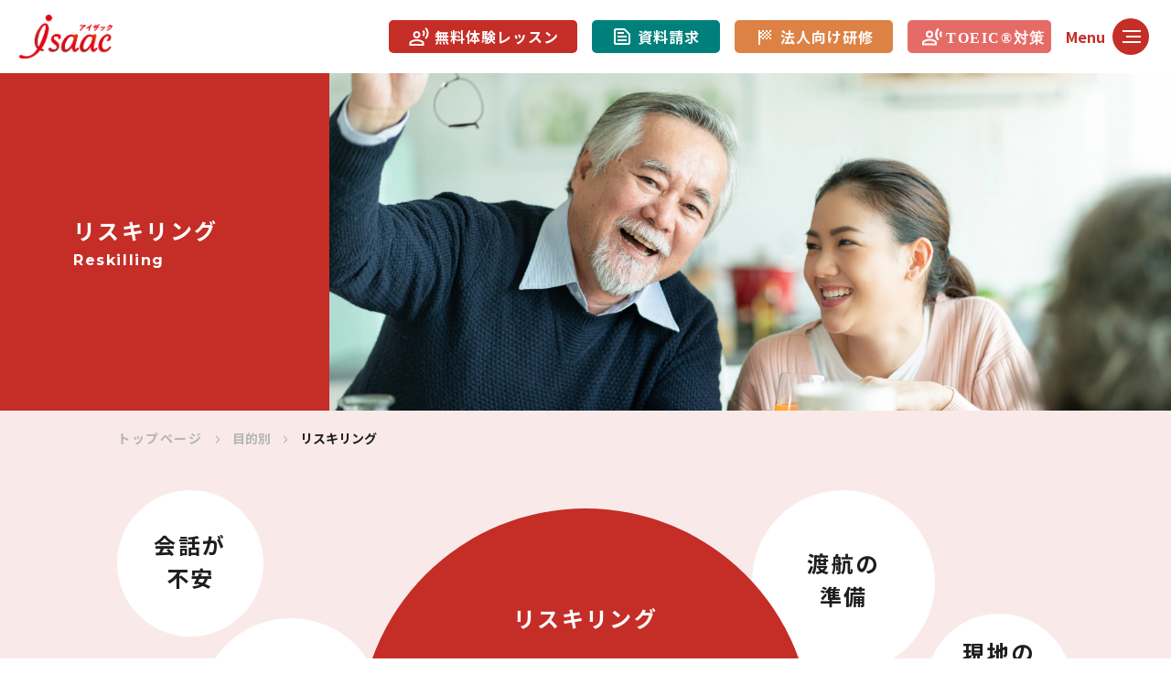

--- FILE ---
content_type: text/html; charset=UTF-8
request_url: https://isaac-gaikokugo-school.jp/reskilling/
body_size: 21224
content:
<!DOCTYPE html>
<html lang="ja" prefix="og: https://ogp.me/ns#">

<head>
  <!-- Google Tag Manager -->
<script>(function(w,d,s,l,i){w[l]=w[l]||[];w[l].push({'gtm.start':
new Date().getTime(),event:'gtm.js'});var f=d.getElementsByTagName(s)[0],
j=d.createElement(s),dl=l!='dataLayer'?'&l='+l:'';j.async=true;j.src=
'https://www.googletagmanager.com/gtm.js?id='+i+dl;f.parentNode.insertBefore(j,f);
})(window,document,'script','dataLayer','GTM-MFD7WQX');</script>
<!-- End Google Tag Manager -->
  <meta charset="UTF-8">
  <meta http-equiv="X-UA-Compatible" content="IE=edge">
  <meta name="viewport" content="width=device-width, initial-scale=1.0">
  <meta name="description" content="">
  <meta name="keywords" content="">
  <title>アイザック</title>
  <meta property="og:title" content="アイザック">
  <meta property="og:type" content="website">
  <meta property="og:url" content="">
  <meta property="og:image" content="">
  <meta property="og:site_name" content="アイザック">
  <meta property="og:description" content="">
  <link rel="canonical" href="">
  <link rel="shortcut icon" href="/common/img/favicon.ico">
  <link rel="stylesheet" href="/common/css/reset.css">
  <link rel="preconnect" href="https://fonts.googleapis.com">
  <link rel="preconnect" href="https://fonts.gstatic.com" crossorigin>
  <link rel="stylesheet" href="https://fonts.googleapis.com/css2?family=Montserrat:wght@400;500;600;700&family=Noto+Sans+JP:wght@400;500;700&display=swap">
  <link rel="stylesheet" href="https://cdnjs.cloudflare.com/ajax/libs/slick-carousel/1.8.1/slick.min.css">
  <link rel="stylesheet" href="/common/css/common.css">
  <link rel="stylesheet" href="/common/css/match/reskilling.css">
  <link rel="stylesheet" type="text/css" href="/common/js/slick/slick.css"/>
  <link rel="stylesheet" type="text/css" href="/common/js/slick/slick-theme.css"/>
</head>

<body>
<!-- Google Tag Manager (noscript) -->
<noscript><iframe src="https://www.googletagmanager.com/ns.html?id=GTM-MFD7WQX"
height="0" width="0" style="display:none;visibility:hidden"></iframe></noscript>
<!-- End Google Tag Manager (noscript) -->
<script type="text/javascript">var Kairos3Tracker="isaac_education";</script><script type="text/javascript" charset="utf-8" src="//c.k3r.jp"></script>
<div class="wrap">
  <header>
    <!-- /common/inc/header.html -->
  </header>
  <main>
    <section class="common-mv">
      <h1>
        <div>
          <span>リスキリング</span>
          <span>Reskilling</span>
        </div>
      </h1>
      <div class="mv"></div>
    </section>
    <section class="bubble">
      <div class="bubble__top section top">
        <div class="breadcrumb">
          <ul>
            <li><a href="/">トップページ</a></li>
            <li>目的別</li>
            <li>リスキリング</li>
          </ul>
        </div>
        <div class="bubble__inn intro">
          <div class="item01">
            <h4>
              <span>リスキリング</span>
              <span>
                学生の頃は苦手だったけど<br>
                もう一回チャレンジしてみたい！<br>
                でもあの頃みたいに<br>
                また挫折しちゃうかも。
              </span>
            </h4>
          </div>
          <div class="item02 white_circle">
            <span>会話が<br>不安</span>
          </div>
          <div class="item03 white_circle">
            <span>渡航の<br>準備</span>
          </div>
          <div class="item04 white_circle">
            <span>自分に<br>できる？</span>
          </div>
          <div class="item05 white_circle">
            <span>現地の<br>ライフ<br>スタイル</span>
          </div>
          <div class="item06 white_circle">
            <span>また<br>挫折しないかな</span>
          </div>
          <div class="item07 white_circle">
            <span>どんな文化<br>なの？</span>
          </div>
          <div class="woman icon">
            <picture>
              <source srcset="/common/imgs/match/assignment01.webp" type="image/webp">
              <img class="of-cover" src="/common/imgs/match/assignment01.png" alt="">
            </picture>
          </div>
          <div class="man icon">
            <picture>
              <source srcset="/common/imgs/match/assignment02.webp" type="image/webp">
              <img class="of-cover" src="/common/imgs/match/assignment02.png" alt="">
            </picture>
          </div>
        </div>
      </div>
      <section class="match__inn section">
        <h5>
          そんな不安なあなたを<br>アイザックなら
          <span>「あったかていねい」</span>
          に支えます。
        </h5>
        <div class="fit">
          <h5>こんなあなたにピッタリ！</h5>
          <ul>
            <li>
              #効率よく
              <span>学習したい方</span>
            </li>
            <li>
              #実践的な言語スキルが
              <span>欲しい方</span>
            </li>
            <li>
              #言語を
              <span>学び直したい方</span>
            </li>
          </ul>
        </div>
        <div class="story">
          <h2>
            <span>実際のストーリー</span>
          </h2>
          <div class="story__inn">
            <div class="box">
              <h5>
                <span>Story</span>
                <span>言語検定に挑戦！</span>
              </h5>
              <picture>
                <source srcset="/common/imgs/c_portuguese.webp" type="image/webp">
                <img src="/common/imgs/c_portuguese.png" alt="">
              </picture>
              <div>
                <div class="tt">登場人物</div>
                <div class="people">
                  <div>
                    <picture>
                      <source srcset="/common/imgs/match/reskilling01.webp" type="image/webp">
                      <img src="/common/imgs/match/reskilling01.png" alt="">
                    </picture>
                    <span>さきさん</span>
                  </div>
                </div>
              </div>
              <div class="con">
                子どもが大きくなり少し時間ができてきたさきさん。<br>
                新しくポルトガル語を学びたいと考えているが、<br>
                まだまだ家庭の両立が難しく、時間の制約に悩んでいる。
              </div>
            </div>
          </div>
        </div>
      </section>
      <section class="episode section">
        <div class="title"></div>
        <div class="episode__inn">
          <div class="episode__wrap">
            <h2>
              <span>Episode 1</span>
              <span>効率的にスキルアップしたい</span>
            </h2>

            <div class="chat">
              <div class="fukidashi">
                <div class="text">
                  <p>
                    以前に別の塾を受けておりまして。<br>
                    担当の先生が毎週変わってしまって<br>
                    ちょっと混乱してしまうことがありました。<br>
                    <span>アイザックさんって担当制ですか</span>。
                  </p>
                </div>
                <div class="icon">
                  <picture>
                    <source srcset="/common/imgs/match/reskilling01.webp" type="image/webp">
                    <img src="/common/imgs/match/reskilling01.png" alt="">
                  </picture>
                </div>
              </div>
              <div class="fukidashi type02">
                <div class="text">
                  <p>
                    はい！アイザックでは<br>
                    <span>完全担当制を採用しております</span>ので<br>
                    ご安心ください！
                  </p>
                </div>
                <div class="icon">
                  <picture>
                    <source srcset="/common/imgs/match/chat_w.webp" type="image/webp">
                    <img src="/common/imgs/match/chat_w.png" alt="">
                  </picture>
                </div>
              </div>
              <div class="fukidashi">
                <div class="text">
                  <p>
                    <span>先生が変わらないんですね</span>！<br>
                    安心しました！
                  </p>
                </div>
                <div class="icon">
                  <picture>
                    <source srcset="/common/imgs/match/reskilling02.webp" type="image/webp">
                    <img src="/common/imgs/match/reskilling02.png" alt="">
                  </picture>
                </div>
              </div>
              <div class="fukidashi type02">
                <div class="text">
                  <p>
                    担当制ですと、理解度も性格も担当者がしっかり把握できますので<br>
                    <span>より効率的にスキルアップにつながります</span>！
                  </p>
                </div>
                <div class="icon">
                  <picture>
                    <source srcset="/common/imgs/match/chat_w.webp" type="image/webp">
                    <img src="/common/imgs/match/chat_w.png" alt="">
                  </picture>
                </div>
              </div>
              <div class="fukidashi">
                <div class="text">
                  <p>
                    それはありがたいです。<br>
                    ぜひよろしくお願いします！
                  </p>
                </div>
                <div class="icon">
                  <picture>
                    <source srcset="/common/imgs/match/reskilling02.webp" type="image/webp">
                    <img src="/common/imgs/match/reskilling02.png" alt="">
                  </picture>
                </div>
              </div>

              <div class="point">
                <div>
                  アイザックの<br>あったかていねい<span></span>ポイント
                </div>
                <p>
                  完全担任制だから理解度に合わせて<br>
                  レッスンを進めます。
                </p>
              </div>
            </div>

            <div class="show_button match_show">
              <!-- /common/inc/link/show_button.html -->
            </div>
          </div>
        </div>
      </section>
      <section class="episode episode02 section">
        <div class="title"></div>
        <div class="episode__inn">
          <div class="episode__wrap">
            <h2>
              <span>Episode 2</span>
              <span>家庭との両立。</span>
            </h2>

            <div class="chat">
              <div class="fukidashi">
                <div class="text">
                  <p>
                    子供が大きくなってきたのでポルトガル語を学びたいと思っているんですが、まだ<span>家庭の時間も大きいので両立できるが不安</span>なんです。
                  </p>
                </div>
                <div class="icon">
                  <picture>
                    <source srcset="/common/imgs/match/reskilling01.webp" type="image/webp">
                    <img src="/common/imgs/match/reskilling01.png" alt="">
                  </picture>
                </div>
              </div>
              <div class="fukidashi type02">
                <div class="text">
                  <p>
                    学び直したい気持ち素晴らしいです。アイザックでは<span>スケジュールを受講者様ごとに立てる</span>ので、両立できる形でご提案させてもらいます！
                  </p>
                </div>
                <div class="icon">
                  <picture>
                    <source srcset="/common/imgs/match/chat_w.webp" type="image/webp">
                    <img src="/common/imgs/match/chat_w.png" alt="">
                  </picture>
                </div>
              </div>
              <div class="fukidashi">
                <div class="text">
                  <p>
                    本当ですか！<br>
                    できるか不安だったので少し安心しました。
                  </p>
                </div>
                <div class="icon">
                  <picture>
                    <source srcset="/common/imgs/match/reskilling02.webp" type="image/webp">
                    <img src="/common/imgs/match/reskilling02.png" alt="">
                  </picture>
                </div>
              </div>
              <div class="fukidashi type02">
                <div class="text">
                  <p>
                    <span>レッスンの回数なども選べます</span>ので<br>
                    さきさんにあった方法を一緒に探しましょう！
                  </p>
                </div>
                <div class="icon">
                  <picture>
                    <source srcset="/common/imgs/match/chat_w.webp" type="image/webp">
                    <img src="/common/imgs/match/chat_w.png" alt="">
                  </picture>
                </div>
              </div>
              <div class="fukidashi">
                <div class="text">
                  <p>
                    ありがとうございます。<br>
                    とりあえず体験からお願いします！
                  </p>
                </div>
                <div class="icon">
                  <picture>
                    <source srcset="/common/imgs/match/reskilling02.webp" type="image/webp">
                    <img src="/common/imgs/match/reskilling02.png" alt="">
                  </picture>
                </div>
              </div>

              <div class="point">
                <div>
                  アイザックの<br>あったかていねい<span></span>ポイント
                </div>
                <p>
                  学習目的に強い講師もご用意します！<br>
                  定期的カウンセリングで目標達成までフォロー！
                </p>
              </div>
            </div>

            <div class="show_button match_show">
              <!-- /common/inc/link/show_button.html -->
            </div>
          </div>
        </div>
      </section>
    </section>
    <section class="voice">
      <h2>
        <span>受講生の声</span>
      </h2>
      <div class="voice__inn">
        <div class="box">
          <div class="item">
            <picture>
              <source srcset="/common/imgs/match/reskilling03.webp" type="image/webp">
              <img src="/common/imgs/match/reskilling03.png" alt="" class="pic">
            </picture>
            <ul>
              <li>
                <span>備考</span>
                <p class="left">
                  ポルトガル語を学びたいと考えているが、仕事と家庭の両立が難しく、時間の制約に悩んでいる。また、周りにポルトガル語を話す人がいないため、実践的な会話練習ができるか不安がある。
                </p>
              </li>
            </ul>
          </div>
          <div class="item">
            <ul>
              <li>
                <span>受講期間</span>
                <p>4か月</p>
              </li>
              <li>
                <span>受講プラン</span>
                <p>20レッスン</p>
              </li>
              <li>
                <span>受講方法</span>
                <p>対面</p>
              </li>
            </ul>
            <picture class="mt35">
              <source srcset="/common/imgs/match/reskilling04.webp" type="image/webp">
              <img src="/common/imgs/match/reskilling04.png" alt="">
            </picture>
          </div>
        </div>
        <div class="box">
          <div class="item">
            <picture>
              <source srcset="/common/imgs/match/reskilling05.webp" type="image/webp">
              <img src="/common/imgs/match/reskilling05.png" alt="">
            </picture>
          </div>
          <div class="item">
            <ul>
              <li>
                <span>受講者の実際の声</span>
                <p class="left">
                  家庭との両立ということでスケジュールにゆとりを持たせて受講させてもらいました。<br>
                  文化についての質問にも丁寧に応えていただき、いつも一時間半のレッスンがあっという間でした。ありがとうございました。
                </p>
              </li>
            </ul>
          </div>
        </div>
      </div>
    </section>
    <section class="comment section">
      <div class="comment__inn">
        <div class="box">
          <p class="pc">
            言語習得のサポートはもちろん、<span>文化や習慣の情報</span>も<br>
            可能な限りお伝えします。 <br>
            あなたのリスキリングが<span>楽しい時間</span>になるよう<br>
            サポートさせてください！
          </p>
          <p class="sp">
            言語習得のサポートはもちろん、<br><span>文化や習慣の情報</span>も
            可能な限り<br>お伝えします。<br><br>
            あなたのリスキリングが<br><span>楽しい時間</span>になるよう<br>
            サポートさせてください！
          </p>
          <picture>
            <source srcset="/common/imgs/logo.webp" type="image/webp">
            <img src="/common/imgs/logo.png" alt="">
          </picture>
        </div>

        <div class="request_button">
          <!-- /common/inc/link/request_button.html -->
        </div>

      </div>
    </section>
    <section class="contact_area">
      <!-- /common/inc/block/contact_area.html -->
    </section>
    <section class="slider">
      <div class="slider center">
        <div>
          <picture>
            <source srcset="/common/imgs/match/reskilling_slider_img01.webp" type="image/webp">
            <img src="/common/imgs/match/reskilling_slider_img01.png" alt="">
          </picture>
        </div>
        <div>
          <picture>
            <source srcset="/common/imgs/match/reskilling_slider_img02.webp" type="image/webp">
            <img src="/common/imgs/match/reskilling_slider_img02.png" alt="">
          </picture>
        </div>
        <div>
          <picture>
            <source srcset="/common/imgs/match/reskilling_slider_img03.webp" type="image/webp">
            <img src="/common/imgs/match/reskilling_slider_img03.png" alt="">
          </picture>
        </div>
        <div>
          <picture>
            <source srcset="/common/imgs/match/reskilling_slider_img04.webp" type="image/webp">
            <img src="/common/imgs/match/reskilling_slider_img04.png" alt="">
          </picture>
        </div>
        <div>
          <picture>
            <source srcset="/common/imgs/match/reskilling_slider_img05.webp" type="image/webp">
            <img src="/common/imgs/match/reskilling_slider_img05.png" alt="">
          </picture>
        </div>
        <div>
          <picture>
            <source srcset="/common/imgs/match/reskilling_slider_img06.webp" type="image/webp">
            <img src="/common/imgs/match/reskilling_slider_img06.png" alt="">
          </picture>
        </div>
      </div>
    </section>
  </main>
  <footer>
    <!-- /common/inc/footer.html -->
  </footer>
</div>
<script src="https://cdnjs.cloudflare.com/ajax/libs/jquery/3.6.1/jquery.min.js"></script>
<script src="/common/js/common.js"></script>
<script type="text/javascript" src="/common/js/slick/slick.min.js"></script>
<script>

  var show = 4;
  var center = true;
  if(sp) {
    show = 2;
    center = false;
  }

  $('.center').not('.slick-initialized').slick({
    centerMode: center,
    centerPadding: '80px',
    autoplay: true,
    autoplaySpeed: 1000,
    slidesToShow: show,
    responsive: [
      {
        breakpoint: 768,
        settings: {
          arrows: false,
          centerMode: true,
          centerPadding: '80px',
          slidesToShow: 3
        }
      },
      {
        breakpoint: 480,
        settings: {
          arrows: false,
          centerMode: true,
          centerPadding: '80px',
          slidesToShow: 1
        }
      }
    ]
  });

</script>
</body>

</html>

--- FILE ---
content_type: text/html
request_url: https://isaac-gaikokugo-school.jp/common/inc/header.html
body_size: 7437
content:
<h1>
  <a href="/">
    <picture>
      <source srcset="/common/imgs/logo.webp" type="image/webp">
      <img src="/common/imgs/logo.png" alt="">
    </picture>
  </a>
</h1>
<nav class="nav">
  <div class="gnav__free_lesson pc">
    <a href="/contact/"><span>無料体験レッスン</span></a>
  </div>
  <div class="gnav__data pc">
    <a href="/pamphlet/"><span>資料請求</span></a>
  </div>
  <div class="gnav__biz pc">
    <a href="https://isaac-education.co.jp/" target="_blank" ><span>法人向け研修</span></a>
  </div>
  <div class="pc" style="margin-left: min(1.25vw, 1.5rem);">
    <a href="https://isaac-gaikokugo-school.jp/toeic/" target="_blank" ><span><img src="https://isaac-gaikokugo-school.jp/common/imgs/5045.svg"></span></a>
  </div>
  <!--
  <div class="gnav__tel">
    <a href="#"><span>0120-955-224</span></a>
  </div>
  -->
  <a class="gnav__btn__open" href="javascript:void(0)">
    <span class="pc">Menu</span>
    <svg width="40" height="40" viewBox="0 0 40 40" class="pc">
      <g transform="translate(-319 -10)">
        <rect width="40" height="40" transform="translate(319 10)" fill="none" />
        <rect class="gnav__btn__open__line" width="20" height="2" transform="translate(330 23)" fill="#ffffff" />
        <rect class="gnav__btn__open__line" width="16" height="2" transform="translate(334 29)" fill="#ffffff" />
        <rect class="gnav__btn__open__line" width="20" height="2" transform="translate(330 35)" fill="#ffffff" />
      </g>
    </svg>
    <svg width="40" height="40" viewBox="0 0 40 40" class="sp">
      <g transform="translate(-319 -10)">
        <rect width="40" height="40" transform="translate(319 10)" fill="none" />
        <rect class="gnav__btn__open__line" width="24" height="2" transform="translate(330 21)" fill="#1e1e1e" />
        <rect class="gnav__btn__open__line" width="20" height="2" transform="translate(334 29)" fill="#1e1e1e" />
        <rect class="gnav__btn__open__line" width="24" height="2" transform="translate(330 37)" fill="#1e1e1e" />
      </g>
    </svg>
  </a>
</nav>

<div class="gnav">
  <div class="gnav__head">
    <div class="left">
      <a href="/" class="sp">
        <picture>
          <source srcset="/common/imgs/logo.webp" type="image/webp">
          <img src="/common/imgs/logo.png" alt="">
        </picture>
      </a>
    </div>
    <div class="right">
      <!--
      <div class="gnav__tel sp">
        <a href="#"><span>0120-955-224</span></a>
      </div>-->
      
      <span class="pc">Close</span>
      <a class="gnav__btn__close" href="javascript:void(0)">
        <svg width="45" height="45" viewBox="0 0 48 48" fill="none" xmlns="http://www.w3.org/2000/svg" class="pc">
          <rect width="48" height="48" fill="white" fill-opacity="0.01"/>
          <path d="M14 14L34 34" stroke="#ffffff" stroke-width="2" stroke-linecap="round" stroke-linejoin="round"/>
          <path d="M14 34L34 14" stroke="#ffffff" stroke-width="2" stroke-linecap="round" stroke-linejoin="round"/>
        </svg>
        <svg width="45" height="45" viewBox="0 0 48 48" fill="none" xmlns="http://www.w3.org/2000/svg" class="sp">
          <rect width="48" height="48" fill="white" fill-opacity="0.01"/>
          <path d="M14 14L34 34" stroke="#555555" stroke-width="2" stroke-linecap="round" stroke-linejoin="round"/>
          <path d="M14 34L34 14" stroke="#555555" stroke-width="2" stroke-linecap="round" stroke-linejoin="round"/>
        </svg>
      </a>
    </div>
  </div>
  <div class="gnav__sub-menu">
    <ul>
      <li class="single"><a href="/">TOPページ</a></li>
      <li>
        <div class="sub">
          <div class="has_sub">アイザックについて</div>
          <ul>
            <li><a href="/motto/">モットー</a></li>
            <li><a href="/company/">会社概要</a></li>
          </ul>
        </div>
      </li>
      <li>
        <div class="sub">
          <div class="has_sub">学習目的で選ぶ</div>
          <ul>
            <li class="top"><a tabindex="-1" style="pointer-events: none;">仕事や試験</a></li>
            <li><a href="/assignment/">赴任・赴任帯同</a></li>
            <li><a href="/career-enhancement/">就職活動・キャリアアップ</a></li>
            <li><a href="/study-abroad/">留学</a></li>
            <li><a href="/japanese/">日本語習得</a></li>
            <li><a href="/toeic/">TOEIC® L&R</a></li>
            <li><a href="/kikokushijyo/">帰国子女小論文対策</a></li>
            <li><a href="/other-language-tests/">その他言語検定</a></li>
            <li class="top"><a tabindex="-1" style="pointer-events: none;">生涯学習や趣味</a></li>
            <li><a href="/lifelong-learning/">生涯活動</a></li>
            <li><a href="/travel/">旅行</a></li>
            <li><a href="/reskilling/">リスキリング</a></li>
            <li><a href="/promotional-activities/">推し活</a></li>
            <li><a href="/immigration/">移住</a></li>
            <li><a href="/children/">子ども外国語</a></li>
          </ul>
        </div>
      </li>
      <li>
        <div class="sub">
          <div class="has_sub">アイザックの強み</div>
          <ul>
            <li><a href="/instructor/">バイリンガル講師</a></li>
            <li><a href="/lesson-plan/">レッスンプラン</a></li>
            <li><a href="/language/">言語一覧</a></li>
          </ul>
        </div>
      </li>
      <li class="single"><a href="/lesson-prices/">プラン＆料金</a></li>
      <li class="single"><a href="/online-lesson/">オンラインレッスンについて</a></li>
      <li class="single"><a href="/news/">最新情報</a></li>
      <li class="single"><a href="/access/">拠点紹介</a></li>
      <li class="single">
        <a href="https://isaac-education.co.jp/" target="_blank" class="has_icon">
          法人向け社員研修
          <svg width="16" height="16" viewBox="0 0 16 16" fill="none" xmlns="http://www.w3.org/2000/svg">
            <path d="M13.8333 13.8333H2.16667V2.16667H8V0.5H2.16667C1.24167 0.5 0.5 1.25 0.5 2.16667V13.8333C0.5 14.75 1.24167 15.5 2.16667 15.5H13.8333C14.75 15.5 15.5 14.75 15.5 13.8333V8H13.8333V13.8333ZM9.66667 0.5V2.16667H12.6583L4.46667 10.3583L5.64167 11.5333L13.8333 3.34167V6.33333H15.5V0.5H9.66667Z" fill="black"/>
          </svg>
        </a>
      </li>
      <li>
        <div class="sub">
          <div class="has_sub">お問い合わせ</div>
          <ul>
            <li><a href="/contact/">無料体験レッスン</a></li>
            <li><a href="/pamphlet/">資料請求</a></li>
          </ul>
        </div>
      </li>
    </ul>
  </div>
  <style>
@media only screen and (max-width: 768px){
   .sp_toeic{
       margin-bottom: 0.625rem;
   }
}
  </style>
  <div class="sp gnav_button">
    <div class="gnav__free_lesson">
      <a href="/contact"><span>無料体験レッスン</span></a>
    </div>
    <div class="gnav__data">
      <a href="/pamphlet/"><span>資料請求</span></a>
    </div>
    <div class="gnav__biz" style="margin-bottom: 0.625rem;">
      <a href="https://isaac-education.co.jp/" target="_blank"><span>法人向け社員研修</span></a>
    </div>
    <div class="sp_toeic">
      <a href="https://isaac-gaikokugo-school.jp/toeic/" target="_blank" ><span><img src="https://isaac-gaikokugo-school.jp/common/imgs/5047.png"></span></a>
    </div>
  </div>
  <div class="privacy">
    <a href="/privacy-policy/">プライバシーポリシー</a>
  </div>
</div>

--- FILE ---
content_type: text/html
request_url: https://isaac-gaikokugo-school.jp/common/inc/footer.html
body_size: 5636
content:
<div class="footer__top">
  <ul>
    <li class="flex">
      <div class="item">
        <div class="footer__top__index">
          <a href="/"><span>TOPページ</span></a>
        </div>
        <div class="footer__top__index">
          <a tabindex="-1" style="pointer-events: none;"><span>アイザックについて</span></a>
        </div>
        <div class="footer__top__sub-menu">
          <ul>
            <li><a href="/motto">モットー</a></li>
            <li><a href="/company">会社概要</a></li>
          </ul>
        </div>
      </div>
      <div class="item">
        <div class="footer__top__index">
          <a tabindex="-1" style="pointer-events: none;"><span>アイザックの強み</span></a>
        </div>
        <div class="footer__top__sub-menu">
          <ul>
            <li><a href="/instructor/">バイリンガル講師</a></li>
            <li><a href="/lesson-plan/">レッスンプラン</a></li>
            <li><a href="/language/">言語一覧</a></li>
          </ul>
        </div>
      </div>
    </li>
    <li>
      <div class="footer__top__index">
        <a tabindex="-1" style="pointer-events: none;"><span>学習目的で選ぶ</span></a>
      </div>
      <div class="footer__top__sub-menu flex">
        <ul class="has_title">
          <li class="sub_title"><a tabindex="-1" style="pointer-events: none;">仕事や試験</a></li>
          <li><a href="/assignment">赴任・赴任帯同</a></li>
          <li><a href="/career-enhancement">就職活動・キャリアアップ</a></li>
          <li><a href="/study-abroad">留学</a></li>
          <li><a href="/japanese">日本語習得</a></li>
          <li><a href="/toeic">TOEIC® L&R</a></li>
          <li><a href="/kikokushijyo">帰国子女小論文対策</a></li>
          <li><a href="/other-language-tests">その他言語検定</a></li>
        </ul>
        <ul class="has_title">
          <li class="sub_title"><a tabindex="-1" style="pointer-events: none;">生涯学習や趣味</a></li>
          <li><a href="/lifelong-learning">生涯活動</a></li>
          <li><a href="/travel">旅行</a></li>
          <li><a href="/reskilling">リスキリング</a></li>
          <li><a href="/promotional-activities">推し活</a></li>
          <li><a href="/immigration">移住</a></li>
          <li><a href="/children">子ども外国語</a></li>
        </ul>
      </div>
    </li>
    <li class="flex2">
      <div class="footer__top__index">
        <a class="#" href="/lesson-prices/"><span>プラン＆料金表</span></a>
      </div>
      <div class="footer__top__index">
        <a class="#" href="/online-lesson/"><span>オンラインレッスンについて</span></a>
      </div>
      <div class="footer__top__index">
        <a href="/news/"><span>最新情報</span></a>
      </div>
      <div class="footer__top__index">
        <a href="/access/"><span>拠点紹介</span></a>
      </div>
      <div class="footer__top__index">
        <a href="https://isaac-education.co.jp/" target="_blank">
          <span>
            法人向け社員研修
            <svg width="16" height="16" viewBox="0 0 16 16" fill="none" xmlns="http://www.w3.org/2000/svg">
              <path d="M13.8333 13.8333H2.16667V2.16667H8V0.5H2.16667C1.24167 0.5 0.5 1.25 0.5 2.16667V13.8333C0.5 14.75 1.24167 15.5 2.16667 15.5H13.8333C14.75 15.5 15.5 14.75 15.5 13.8333V8H13.8333V13.8333ZM9.66667 0.5V2.16667H12.6583L4.46667 10.3583L5.64167 11.5333L13.8333 3.34167V6.33333H15.5V0.5H9.66667Z" fill="#ffffff"/>
            </svg>
          </span>
        </a>
      </div>
      <div class="footer__top__index">
        <a href="https://airline.gr.jp/" target="_blank">エアラインHP</a>
      </div>
      <div class="footer__top__index">
        <a href="https://isaac-education.co.jp/airline/article/" target="_blank">エアラインオウンドメディア</a>
      </div>
      <li class="flex">
      <div class="item">
      <div class="footer__top__index">
        <a tabindex="-1" style="pointer-events: none;"><span>お問い合わせ</span></a>
      </div>
      <div class="footer__top__sub-menu">
        <ul>
          <li><a href="/contact">無料体験レッスン</a></li>
          <li><a href="/pamphlet">まずは資料請求</a></li>
        </ul>
      </div>
      </div>
      </li>
    </li>
  </ul>
</div>
<div class="footer__bottom">
  <div class="footer__bottom__inn">
    <p class="footer__bottom__copy"><a href="/privacy-policy/">プライバシーポリシー</a></p>
    <p class="footer__bottom__copy">Copyright(c) 2003-2023 Isaac Language Institute All rights reserved.</p>
  </div>
</div>
<div class="pagetop">
  <a class="scroll" href="#">
    <div class="pagetop__progress">
      <svg class="pagetop__progress__base" width="64" height="64" viewBox="0 0 64 64">
        <g transform="translate(-1762 -5105)">
          <path d="M22,0A22,22,0,1,1,0,22,22,22,0,0,1,22,0Z" transform="translate(1772 5115)" />
        </g>
      </svg>
      <svg class="pagetop__progress__anime" width="64" height="64" viewBox="0 0 64 64">
        <g transform="translate(-1762 -5105)">
          <path d="M22,0A22,22,0,1,1,0,22,22,22,0,0,1,22,0Z" transform="translate(1772 5115)" />
        </g>
      </svg>
    </div>
    <svg class="pagetop__arrow" width="14.067" height="13.827" viewBox="0 0 14.067 13.827">
      <g transform="translate(-1786.966 -5129.673)">
        <path d="M6.326,7.326a1,1,0,0,1-.707-.293L-.707.707.707-.707,6.326,4.912,11.946-.707,13.36.707,7.034,7.034A1,1,0,0,1,6.326,7.326Z" transform="translate(1800.326 5137) rotate(180)" />
        <path d="M1,12H-1V0H1Z" transform="translate(1794 5131.5)" />
      </g>
    </svg>
  </a>
</div>


--- FILE ---
content_type: text/html
request_url: https://isaac-gaikokugo-school.jp/common/inc/block/contact_area.html
body_size: 63
content:
<span>お電話でのお問い合わせ</span>
<span>0120-955-224</span>
<span>
    平日(10:00 - 21:00)<br>
    土曜(10:00 - 18:00)
</span>

--- FILE ---
content_type: text/html
request_url: https://isaac-gaikokugo-school.jp/common/inc/link/show_button.html
body_size: 370
content:
<a href="/lesson-prices">
    <span>おすすめのプランを見る！</span>
    <p>プラン＆料金表を見る！</p>
</a>
<a href="/language/" class="match_show_button">
    <span>アイザックなら30か国語以上の言語に対応</span>
    <p>対応言語をみる！</p>
</a>

<a href="/instructor/" class="language_show_button">
    <span>バイリンガル講師陣の授業を知る</span>
    <p>授業内容をみる！</p>
</a>

--- FILE ---
content_type: text/html
request_url: https://isaac-gaikokugo-school.jp/common/inc/link/request_button.html
body_size: 55
content:
<a href="/contact">
    <p>無料体験レッスンに<br>申し込む</p>
</a>
<a href="/pamphlet">
    <p>資料請求する</p>
</a>

--- FILE ---
content_type: text/css
request_url: https://isaac-gaikokugo-school.jp/common/css/reset.css
body_size: 909
content:
html{font-weight:400}body{line-height:1}a,abbr,address,article,aside,audio,b,blockquote,body,canvas,caption,cite,code,dd,del,details,dfn,div,dl,dt,em,fieldset,figcaption,figure,footer,form,h1,h2,h3,h4,h5,h6,header,hgroup,html,i,iframe,img,ins,kbd,label,legend,li,mark,menu,nav,object,ol,p,pre,q,samp,section,small,span,strong,sub,summary,sup,table,tbody,td,tfoot,th,thead,time,tr,ul,var,video{background:0 0;border:none;-webkit-box-sizing:border-box;box-sizing:border-box;font-family:inherit;font-size:100%;font-weight:inherit;margin:0;outline:0;padding:0;vertical-align:baseline}article,aside,figcaption,figure,footer,header,nav,section{display:block}ol,ul{list-style:none}button,input,select,textarea{border:1px solid;border-radius:0;-webkit-box-sizing:border-box;box-sizing:border-box;color:inherit;font-family:inherit;font-size:inherit;font-weight:inherit;line-height:normal;margin:0;padding:0;vertical-align:baseline}textarea{line-height:inherit}
/*# sourceMappingURL=reset.css.map */

--- FILE ---
content_type: text/css
request_url: https://isaac-gaikokugo-school.jp/common/css/common.css
body_size: 97289
content:
@charset "UTF-8";
:root {
  -webkit-text-size-adjust: 100%;
  color: #1E1E1E;
  font-family: "Noto Sans JP", sans-serif;
  font-size: 1rem;
  font-weight: 400;
}

body {
  background: #FFF;
  line-height: 1.75;
}

.montserrat {
  font-family: "Montserrat", "Noto Sans JP", sans-serif;
}

strong {
  font-weight: 700;
}

.tal {
  text-align: left !important;
}

.tac {
  text-align: center !important;
}

.tar {
  text-align: right !important;
}

@media print, screen and (min-width: 769px) {
  .sp {
    display: none !important;
  }
}
@media only screen and (max-width: 768px) {
  .pc {
    display: none !important;
  }
}
img,
figure,
svg,
picture {
  display: block;
  height: auto;
  max-width: 100%;
  vertical-align: bottom;
}
img.of-contain,
figure.of-contain,
svg.of-contain,
picture.of-contain {
  height: 100%;
  -o-object-fit: contain;
     object-fit: contain;
  width: 100%;
}
img.of-cover,
figure.of-cover,
svg.of-cover,
picture.of-cover {
  height: 100%;
  -o-object-fit: cover;
     object-fit: cover;
  width: 100%;
}

a {
  color: inherit;
  text-decoration: none;
}
@media print, screen and (min-width: 769px) {
  a {
    -webkit-transition: 0.2s ease-in-out;
    transition: 0.2s ease-in-out;
  }
}

.wrap {
  opacity: 1;
  overflow: hidden;
}

header {
  -webkit-box-align: center;
      -ms-flex-align: center;
          align-items: center;
  display: -webkit-box;
  display: -ms-flexbox;
  display: flex;
  -webkit-box-pack: justify;
      -ms-flex-pack: justify;
          justify-content: space-between;
  left: 0;
  position: absolute;
  top: 0;
  width: 100%;
  z-index: 2;
  background: #FFFFFF;
}
@media print, screen and (min-width: 769px) {
  header {
    height: 5rem;
    padding: 0 min(1.875vw, 2.25rem) 0 min(1.6666666667vw, 2rem);
    min-width: 1280px;
  }
}
@media only screen and (max-width: 768px) {
  header {
    height: 3.5rem;
    padding: 0 1rem 0 0.8125rem;
    min-width: unset;
  }
}
header.state1 {
  background: #FFF;
  -webkit-box-shadow: 0 0 1.25rem rgba(0, 0, 0, 0.06);
          box-shadow: 0 0 1.25rem rgba(0, 0, 0, 0.06);
  position: fixed;
  z-index: 99;
}
header h1 {
  position: relative;
}
header h1 a {
  display: block;
}
@media print, screen and (min-width: 769px) {
  header h1 img {
    width: 6.375rem;
  }
}
@media only screen and (max-width: 768px) {
  header h1 img {
    width: 4.25rem;
  }
}
header .nav {
  -webkit-box-align: center;
      -ms-flex-align: center;
          align-items: center;
  display: -webkit-box;
  display: -ms-flexbox;
  display: flex;
  height: 100%;
  position: relative;
}
@media print, screen and (min-width: 769px) {
  header .nav .gnav__main {
    -webkit-box-align: center;
        -ms-flex-align: center;
            align-items: center;
    display: -webkit-box;
    display: -ms-flexbox;
    display: flex;
    height: 100%;
  }
}
@media only screen and (max-width: 768px) {
  header .nav .gnav__main {
    -ms-flex-negative: 0;
        flex-shrink: 0;
    width: 100%;
  }
}
@media print, screen and (min-width: 769px) {
  header .nav .gnav__main > li {
    height: 100%;
  }
  header .nav .gnav__main > li + li {
    margin-left: min(0.8333333333vw, 1rem);
  }
}
@media only screen and (max-width: 768px) {
  header .nav .gnav__main > li {
    border-top: 1px solid #EEE;
    padding: 2rem 1rem 2rem 1.125rem;
  }
}
@media print, screen and (min-width: 769px) {
  header .nav .gnav__main > li.pc-dropdown {
    position: relative;
  }
  header .nav .gnav__main > li.pc-dropdown .gnav__index a span {
    -webkit-box-align: center;
        -ms-flex-align: center;
            align-items: center;
    display: -webkit-inline-box;
    display: -ms-inline-flexbox;
    display: inline-flex;
  }
  header .nav .gnav__main > li.pc-dropdown .gnav__index a span:after {
    background: url("data:image/svg+xml;charset=utf8,%3Csvg%20xmlns%3D%22http%3A%2F%2Fwww.w3.org%2F2000%2Fsvg%22%20width%3D%2216%22%20height%3D%2216%22%20viewBox%3D%220%200%2016%2016%22%3E%3Cg%20transform%3D%22translate(15.994%20-0.268)%20rotate(90)%22%3E%3Crect%20width%3D%2216%22%20height%3D%2216%22%20transform%3D%22translate(0.268%20-0.006)%22%20fill%3D%22none%22%2F%3E%3Cpath%20d%3D%22M5.206%2C5.956a.75.75%2C0%2C0%2C1-.53-.22L-.53.53.53-.53%2C5.206%2C4.146%2C9.882-.53%2C10.943.53%2C5.737%2C5.737A.75.75%2C0%2C0%2C1%2C5.206%2C5.956Z%22%20transform%3D%22translate(5.503%2013.362)%20rotate(-90)%22%20fill%3D%22%23363636%22%2F%3E%3C%2Fg%3E%3C%2Fsvg%3E") center/contain no-repeat;
    content: "";
    display: block;
    -ms-flex-negative: 0;
        flex-shrink: 0;
    height: 1rem;
    margin-left: 0.5rem;
    -webkit-transition: 0.2s ease-in-out;
    transition: 0.2s ease-in-out;
    width: 1rem;
  }
  header .nav .gnav__main > li.pc-dropdown .gnav__index a.pc-open span:after {
    -webkit-transform: rotate(180deg);
            transform: rotate(180deg);
  }
}
@media only screen and (max-width: 768px) {
  header .nav .gnav__main > li.pc-dropdown .gnav__index > a:not(.gnav__sub-menu__toggle):after {
    content: none;
  }
}
@media print, screen and (min-width: 769px) {
  header .nav .gnav__index {
    height: 100%;
  }
}
@media only screen and (max-width: 768px) {
  header .nav .gnav__index {
    -webkit-box-align: center;
        -ms-flex-align: center;
            align-items: center;
    display: -webkit-box;
    display: -ms-flexbox;
    display: flex;
    -ms-flex-negative: 0;
        flex-shrink: 0;
    -webkit-box-pack: justify;
        -ms-flex-pack: justify;
            justify-content: space-between;
    width: 100%;
  }
}
header .nav .gnav__index > a:not(.gnav__sub-menu__toggle) {
  -webkit-box-align: center;
      -ms-flex-align: center;
          align-items: center;
  color: #000;
  font-weight: 700;
  letter-spacing: 0.06em;
}
@media print, screen and (min-width: 769px) {
  header .nav .gnav__index > a:not(.gnav__sub-menu__toggle) {
    display: -webkit-box;
    display: -ms-flexbox;
    display: flex;
    height: 100%;
    -webkit-box-pack: center;
        -ms-flex-pack: center;
            justify-content: center;
    line-height: 1.5;
    padding: 0 min(1.25vw, 1.5rem);
    position: relative;
    text-align: center;
  }
  header .nav .gnav__index > a:not(.gnav__sub-menu__toggle):before, header .nav .gnav__index > a:not(.gnav__sub-menu__toggle):after {
    background: #C52D27;
    bottom: 0;
    content: "";
    display: block;
    height: 0.25rem;
    opacity: 0;
    position: absolute;
    -webkit-transform: scale(0);
            transform: scale(0);
    -webkit-transition: 0.2s ease-in-out;
    transition: 0.2s ease-in-out;
    width: 52%;
  }
  header .nav .gnav__index > a:not(.gnav__sub-menu__toggle):before {
    left: 0;
    -webkit-transform-origin: left;
            transform-origin: left;
  }
  header .nav .gnav__index > a:not(.gnav__sub-menu__toggle):after {
    right: 0;
    -webkit-transform-origin: right;
            transform-origin: right;
  }
  header .nav .gnav__index > a:not(.gnav__sub-menu__toggle) span {
    -webkit-transition: 0.2s ease-in-out;
    transition: 0.2s ease-in-out;
  }
  header .nav .gnav__index > a:not(.gnav__sub-menu__toggle):hover, header .nav .gnav__index > a:not(.gnav__sub-menu__toggle).pc-open {
    opacity: 1;
  }
  header .nav .gnav__index > a:not(.gnav__sub-menu__toggle):hover:before, header .nav .gnav__index > a:not(.gnav__sub-menu__toggle):hover:after, header .nav .gnav__index > a:not(.gnav__sub-menu__toggle).pc-open:before, header .nav .gnav__index > a:not(.gnav__sub-menu__toggle).pc-open:after {
    opacity: 1;
    -webkit-transform: scale(1);
            transform: scale(1);
  }
  header .nav .gnav__index > a:not(.gnav__sub-menu__toggle):hover span, header .nav .gnav__index > a:not(.gnav__sub-menu__toggle).pc-open span {
    -webkit-transform: translateY(-0.25rem);
            transform: translateY(-0.25rem);
  }
}
@media only screen and (max-width: 768px) {
  header .nav .gnav__index > a:not(.gnav__sub-menu__toggle) {
    display: -webkit-inline-box;
    display: -ms-inline-flexbox;
    display: inline-flex;
    font-size: 1.125rem;
    line-height: 1.625;
  }
  header .nav .gnav__index > a:not(.gnav__sub-menu__toggle):after {
    background: url("data:image/svg+xml;charset=utf8,%3Csvg%20xmlns%3D%22http%3A%2F%2Fwww.w3.org%2F2000%2Fsvg%22%20width%3D%2224%22%20height%3D%2224%22%20viewBox%3D%220%200%2024%2024%22%3E%3Crect%20width%3D%2224%22%20height%3D%2224%22%20fill%3D%22none%22%2F%3E%3Cpath%20d%3D%22M7.707%2C8.457a.75.75%2C0%2C0%2C1-.53-.22L-.53.53.53-.53%2C7.707%2C6.647%2C14.884-.53%2C15.945.53%2C8.238%2C8.238A.75.75%2C0%2C0%2C1%2C7.707%2C8.457Z%22%20transform%3D%22translate(8.146%2019.707)%20rotate(-90)%22%20fill%3D%22%23363636%22%2F%3E%3C%2Fsvg%3E") center/contain no-repeat;
    content: "";
    display: block;
    -ms-flex-negative: 0;
        flex-shrink: 0;
    height: 1.5rem;
    margin-left: 0.5rem;
    width: 1.5rem;
  }
}
@media only screen and (max-width: 768px) {
  header .nav .gnav__sub-menu__toggle {
    display: block;
    -ms-flex-negative: 0;
        flex-shrink: 0;
  }
  header .nav .gnav__sub-menu__toggle:after {
    background: url("data:image/svg+xml;charset=utf8,%3Csvg%20xmlns%3D%22http%3A%2F%2Fwww.w3.org%2F2000%2Fsvg%22%20width%3D%2224%22%20height%3D%2224%22%20viewBox%3D%220%200%2024%2024%22%3E%3Crect%20width%3D%2224%22%20height%3D%2224%22%20fill%3D%22none%22%2F%3E%3Cpath%20d%3D%22M0%2C0H13.653%22%20transform%3D%22translate(5.174%2012.008)%22%20fill%3D%22none%22%20stroke%3D%22%23363636%22%20stroke-linecap%3D%22round%22%20stroke-linejoin%3D%22round%22%20stroke-width%3D%221.5%22%2F%3E%3Cpath%20d%3D%22M0%2C13.635V0%22%20transform%3D%22translate(12.061%205.184)%22%20fill%3D%22none%22%20stroke%3D%22%23363636%22%20stroke-linecap%3D%22round%22%20stroke-linejoin%3D%22round%22%20stroke-width%3D%221.5%22%2F%3E%3C%2Fsvg%3E") center/contain no-repeat;
    content: "";
    display: block;
    height: 1.5rem;
    pointer-events: none;
    -webkit-transition: 0.2s ease-in-out;
    transition: 0.2s ease-in-out;
    width: 1.5rem;
  }
  header .nav .gnav__sub-menu__toggle.sp-open:after {
    -webkit-transform: rotate(45deg);
            transform: rotate(45deg);
  }
}
header .nav .gnav__btn__open {
  display: -webkit-box;
  display: -ms-flexbox;
  display: flex;
  -webkit-box-align: center;
      -ms-flex-align: center;
          align-items: center;
}
header .nav .gnav__btn__open span {
  color: #C52D27;
  font-weight: bold;
  margin-left: min(1.25vw, 1.5rem);
}
header .nav .gnav__btn__open svg {
  margin-left: min(0.625vw, 0.75rem);
}
@media print, screen and (min-width: 769px) {
  header .nav .gnav__btn__open svg {
    background: #C52D27 0% 0% no-repeat padding-box;
    border-radius: 50%;
  }
}
header .gnav__tel {
  margin-left: min(1.25vw, 1.5rem);
}
header .gnav__tel a {
  -webkit-box-align: center;
      -ms-flex-align: center;
          align-items: center;
  border: 1px solid #C52D27;
  border-radius: 0.3125rem;
  color: #C52D27;
  display: -webkit-box;
  display: -ms-flexbox;
  display: flex;
  font-weight: 700;
  height: 2.25rem;
  -webkit-box-pack: center;
      -ms-flex-pack: center;
          justify-content: center;
  letter-spacing: 0.06em;
  line-height: 1.5;
  overflow: hidden;
  text-align: center;
  padding: 0 min(1.6666666667vw, 2rem);
  position: relative;
}
header .gnav__tel a:before {
  content: "";
  left: 0;
  top: 0;
  background: url(/common/imgs/call.svg);
  height: 1.5rem;
  width: 1.5rem;
}
header .gnav__tel a span {
  position: relative;
  padding-left: 0.3125rem;
  color: #C52D27 !important;
}
header .gnav__tel a:hover {
  opacity: 1;
}
header .gnav__tel a:hover:before {
  opacity: 1;
  -webkit-transform: scaleY(1);
          transform: scaleY(1);
}
@media print, screen and (min-width: 769px) {
  header .gnav__free_lesson {
    margin-left: min(2.0833333333vw, 2.5rem);
  }
}
@media only screen and (max-width: 768px) {
  header .gnav__free_lesson {
    margin-bottom: 0.625rem;
  }
}
header .gnav__free_lesson a {
  -webkit-box-align: center;
      -ms-flex-align: center;
          align-items: center;
  color: #fff;
  font-weight: 700;
  letter-spacing: 0.06em;
  border-radius: 0.3125rem;
  display: -webkit-box;
  display: -ms-flexbox;
  display: flex;
  height: 2.25rem;
  -webkit-box-pack: center;
      -ms-flex-pack: center;
          justify-content: center;
  line-height: 1.5;
  overflow: hidden;
  padding: 0 min(1.6145833333vw, 1.9375rem);
  position: relative;
  text-align: center;
  background: #C52D27;
}
@media only screen and (max-width: 768px) {
  header .gnav__free_lesson a {
    width: 100%;
    padding: 1.5625rem;
  }
}
header .gnav__free_lesson a:before {
  content: "";
  left: 0;
  top: 0;
  background: url(/common/imgs/spatial_audio_off.svg);
  height: 1.5rem;
  width: 1.5rem;
}
header .gnav__free_lesson a:hover {
  opacity: 0.8;
  -webkit-transition: 0.2s ease-in-out;
  transition: 0.2s ease-in-out;
}
header .gnav__free_lesson a span {
  position: relative;
  -webkit-transition: 0.2s ease-in-out;
  transition: 0.2s ease-in-out;
  padding-left: 0.3125rem;
}
@media print, screen and (min-width: 769px) {
  header .gnav__data {
    margin-left: min(1.25vw, 1.5rem);
  }
}
@media only screen and (max-width: 768px) {
  header .gnav__data {
    margin-bottom: 0.625rem;
  }
}
header .gnav__data a {
  -webkit-box-align: center;
      -ms-flex-align: center;
          align-items: center;
  background: #00807B;
  border-radius: 0.3125rem;
  color: #FFF;
  display: -webkit-box;
  display: -ms-flexbox;
  display: flex;
  font-weight: 700;
  height: 2.25rem;
  -webkit-box-pack: center;
      -ms-flex-pack: center;
          justify-content: center;
  letter-spacing: 0.06em;
  line-height: 1.5;
  overflow: hidden;
  text-align: center;
  padding: 0 min(1.6666666667vw, 2rem);
  position: relative;
}
@media only screen and (max-width: 768px) {
  header .gnav__data a {
    width: 100%;
    padding: 1.5625rem;
  }
}
header .gnav__data a:before {
  content: "";
  left: 0;
  top: 0;
  background: url(/common/imgs/document.svg);
  height: 1.5rem;
  width: 1.5rem;
}
header .gnav__data a span {
  position: relative;
  padding-left: 0.3125rem;
}
header .gnav__data a:hover {
  opacity: 0.8;
}
header .gnav__data a:hover:before {
  opacity: 1;
  -webkit-transform: scaleY(1);
          transform: scaleY(1);
}
@media print, screen and (min-width: 769px) {
  header .gnav__biz {
    margin-left: min(1.25vw, 1.5rem);
  }
}
header .gnav__biz a {
  -webkit-box-align: center;
      -ms-flex-align: center;
          align-items: center;
  background: #DD8244;
  border-radius: 0.3125rem;
  color: #FFF;
  display: -webkit-box;
  display: -ms-flexbox;
  display: flex;
  font-weight: 700;
  height: 2.25rem;
  -webkit-box-pack: center;
      -ms-flex-pack: center;
          justify-content: center;
  letter-spacing: 0.06em;
  line-height: 1.5;
  overflow: hidden;
  text-align: center;
  padding: 0 min(1.6666666667vw, 2rem);
  position: relative;
}
@media only screen and (max-width: 768px) {
  header .gnav__biz a {
    width: 100%;
    padding: 1.5625rem;
  }
}
header .gnav__biz a:before {
  content: "";
  left: 0;
  top: 0;
  background: url(/common/imgs/flag.svg);
  height: 1.5rem;
  width: 1.5rem;
}
header .gnav__biz a span {
  position: relative;
  padding-left: 0.3125rem;
}
header .gnav__biz a:hover {
  opacity: 0.8;
}
header .gnav__biz a:hover:before {
  opacity: 1;
  -webkit-transform: scaleY(1);
          transform: scaleY(1);
}
header .gnav {
  -webkit-box-align: center;
      -ms-flex-align: center;
          align-items: center;
  background: #FFF;
  display: -webkit-box;
  display: -ms-flexbox;
  display: flex;
  -webkit-box-orient: vertical;
  -webkit-box-direction: normal;
      -ms-flex-direction: column;
          flex-direction: column;
  right: 0;
  position: fixed;
  top: 0;
  -webkit-transform: translateX(100%);
          transform: translateX(100%);
  -webkit-transition: 0.5s ease-in-out;
  transition: 0.5s ease-in-out;
  padding: 5rem;
  overflow: scroll;
  height: 100%;
}
@media print, screen and (min-width: 769px) {
  header .gnav.open {
    -webkit-transform: translateX(-15%);
            transform: translateX(-15%);
    width: -webkit-fit-content;
    width: -moz-fit-content;
    width: fit-content;
  }
}
@media only screen and (max-width: 768px) {
  header .gnav.open {
    -webkit-transform: translateX(0%);
            transform: translateX(0%);
    width: 100%;
    padding: 0;
  }
}
header .gnav .gnav__head {
  -webkit-box-align: center;
      -ms-flex-align: center;
          align-items: center;
  display: -webkit-box;
  display: -ms-flexbox;
  display: flex;
  -ms-flex-negative: 0;
      flex-shrink: 0;
  height: 3.75rem;
  -webkit-box-pack: end;
      -ms-flex-pack: end;
          justify-content: end;
  padding: 2.25rem 1.625rem;
  width: 100%;
}
@media only screen and (max-width: 768px) {
  header .gnav .gnav__head {
    -webkit-box-pack: justify;
        -ms-flex-pack: justify;
            justify-content: space-between;
  }
}
header .gnav .gnav__head .left picture {
  width: 4.25rem;
}
header .gnav .gnav__head .right {
  display: -webkit-box;
  display: -ms-flexbox;
  display: flex;
}
header .gnav .gnav__head span {
  color: #555555;
  font-weight: bold;
}
header .gnav .gnav__head .gnav__head__logo a {
  display: block;
}
header .gnav .gnav__head .gnav__head__logo svg {
  width: 9.625rem;
}
header .gnav .gnav__head .gnav__btn__close {
  display: block;
}
header .gnav .gnav__head .gnav__btn__close svg {
  pointer-events: none;
  width: 2.5rem;
  margin-left: 0.625rem;
}
@media print, screen and (min-width: 769px) {
  header .gnav .gnav__head .gnav__btn__close svg {
    background: #555555 0% 0% no-repeat padding-box;
    border-radius: 50%;
  }
}
header .gnav .gnav__sub-menu {
  background: #FFF;
  list-style: circle;
}
@media print, screen and (min-width: 769px) {
  header .gnav .gnav__sub-menu {
    min-width: 38.4375rem;
    padding: 2.25rem 1.625rem;
  }
}
@media only screen and (max-width: 768px) {
  header .gnav .gnav__sub-menu {
    width: calc(100% - 40px);
  }
}
header .gnav .gnav__sub-menu li {
  display: block;
  font-weight: 500;
  -webkit-box-pack: start;
      -ms-flex-pack: start;
          justify-content: flex-start;
  line-height: 1.875;
  position: relative;
  font-size: 1.125rem;
}
@media print, screen and (min-width: 769px) {
  header .gnav .gnav__sub-menu li {
    padding: 2.5rem 1.25rem;
  }
}
@media only screen and (max-width: 768px) {
  header .gnav .gnav__sub-menu li {
    padding: 1.25rem 1.25rem;
  }
}
header .gnav .gnav__sub-menu li:not(.last) a, header .gnav .gnav__sub-menu li:not(.last) .has_sub {
  display: block;
  position: relative;
  color: #000;
  padding-left: 1.25rem;
}
header .gnav .gnav__sub-menu li:not(.last) a:before, header .gnav .gnav__sub-menu li:not(.last) .has_sub:before {
  position: absolute;
  content: "•";
  color: #C52D27;
  right: 0;
  left: 0;
  top: 0;
}
@media print, screen and (min-width: 769px) {
  header .gnav .gnav__sub-menu li:not(.last) a.has_sub, header .gnav .gnav__sub-menu li:not(.last) .has_sub.has_sub {
    width: 35%;
  }
}
header .gnav .gnav__sub-menu li:not(.last) a.has_icon, header .gnav .gnav__sub-menu li:not(.last) .has_sub.has_icon {
  display: -webkit-box;
  display: -ms-flexbox;
  display: flex;
}
header .gnav .gnav__sub-menu li:not(.last) a.has_icon svg, header .gnav .gnav__sub-menu li:not(.last) .has_sub.has_icon svg {
  margin-left: 0.625rem;
}
header .gnav .gnav__sub-menu li:not(.last) a:not(.has_sub):after, header .gnav .gnav__sub-menu li:not(.last) .has_sub:not(.has_sub):after {
  background: url(/common/imgs/icon_arrow.svg);
  position: absolute;
  content: "";
  height: 20px;
  width: 20px;
  right: 0;
  top: 42%;
  transform: translate(-42%, 0%);
  -webkit-transform: translate(-42%, 0%);
  -ms-transform: translate(-42%, 0%);
}
header .gnav .gnav__sub-menu li:not(.last).single:hover {
  background: #F9EAE9;
}
header .gnav .gnav__sub-menu li:not(.last).single:hover a:after {
  background: url(/common/imgs/icon_arrow_bg.svg) no-repeat;
  background-size: contain;
  -webkit-transition: 0.5s;
  transition: 0.5s;
}
header .gnav .gnav__sub-menu li:not(.last) a:hover:after {
  background: url(/common/imgs/icon_arrow_bg.svg) no-repeat;
  background-size: contain;
  -webkit-transition: 0.5s;
  transition: 0.5s;
}
@media print, screen and (min-width: 769px) {
  header .gnav .gnav__sub-menu li:not(.last) .sub {
    display: -webkit-box;
    display: -ms-flexbox;
    display: flex;
  }
}
header .gnav .gnav__sub-menu li:not(.last) .sub ul {
  -webkit-box-flex: 1;
      -ms-flex: 1;
          flex: 1;
}
@media print, screen and (min-width: 769px) {
  header .gnav .gnav__sub-menu li:not(.last) .sub ul li {
    margin: 0 0 0 1.25rem;
    padding: 0 0 0.625rem 1.25rem;
  }
}
@media only screen and (max-width: 768px) {
  header .gnav .gnav__sub-menu li:not(.last) .sub ul li {
    margin: 0.625rem 0 0 0;
    padding: 0 0 0rem 1.25rem;
  }
}
header .gnav .gnav__sub-menu li:not(.last) .sub ul li.top {
  padding: 0 0 0.625rem 0;
}
header .gnav .gnav__sub-menu li:not(.last) .sub ul li.top:not(:first-child) {
  margin-top: 1.25rem;
}
header .gnav .gnav__sub-menu li:not(.last) .sub ul li.top:before {
  content: revert;
}
header .gnav .gnav__sub-menu li:not(.last) .sub ul li:not(.top):before {
  content: "–";
  color: #707070;
  background: transparent;
}
header .gnav .gnav__sub-menu li:not(.last) .sub ul li:hover:not(.top):before {
  color: #C52D27;
}
header .gnav .gnav__sub-menu li:not(.last) .sub ul li a {
  color: #707070;
  padding-left: 0;
  font-size: 1rem;
}
header .gnav .gnav__sub-menu li:not(.last) .sub ul li a:before {
  content: revert;
}
header .gnav .gnav__sub-menu li:not(.last) .sub ul li:last-child {
  padding-bottom: 0;
}
header .gnav .gnav__sub-menu li:not(.last) .sub ul li:last-child:after {
  content: revert;
}
header .gnav .gnav__sub-menu li:not(.last) .sub a:hover {
  color: #C52D27;
}
header .gnav .gnav__sub-menu li:before {
  position: absolute;
  content: "";
  left: 0;
  top: 0;
  right: 0;
}
@media print, screen and (min-width: 769px) {
  header .gnav .gnav__sub-menu li:before {
    background: -webkit-gradient(linear, left top, right top, color-stop(15%, #C52D27), color-stop(15%, #b5b5b5), color-stop(50%, #b5b5b5), color-stop(50%, #b5b5b5), color-stop(75%, #b5b5b5), color-stop(75%, #b5b5b5));
    background: linear-gradient(to right, #C52D27 15%, #b5b5b5 15%, #b5b5b5 50%, #b5b5b5 50%, #b5b5b5 75%, #b5b5b5 75%);
    height: 2px;
  }
}
@media only screen and (max-width: 768px) {
  header .gnav .gnav__sub-menu li:before {
    background: -webkit-gradient(linear, left top, right top, color-stop(15%, #C52D27), color-stop(15%, #b5b5b5), color-stop(50%, #b5b5b5), color-stop(50%, #b5b5b5), color-stop(75%, #b5b5b5), color-stop(75%, #b5b5b5));
    background: linear-gradient(to right, #C52D27 15%, #b5b5b5 15%, #b5b5b5 50%, #b5b5b5 50%, #b5b5b5 75%, #b5b5b5 75%);
    height: 1px;
  }
}
header .gnav .gnav__sub-menu li:last-child a {
  display: block;
}
header .gnav .gnav__sub-menu li:last-child a:hover {
  color: #C52D27;
}
header .gnav .gnav__sub-menu li:last-child:after {
  position: absolute;
  content: "";
  left: 0;
  bottom: 0;
  right: 0;
}
@media print, screen and (min-width: 769px) {
  header .gnav .gnav__sub-menu li:last-child:after {
    background: -webkit-gradient(linear, left top, right top, color-stop(15%, #C52D27), color-stop(15%, #b5b5b5), color-stop(50%, #b5b5b5), color-stop(50%, #b5b5b5), color-stop(75%, #b5b5b5), color-stop(75%, #b5b5b5));
    background: linear-gradient(to right, #C52D27 15%, #b5b5b5 15%, #b5b5b5 50%, #b5b5b5 50%, #b5b5b5 75%, #b5b5b5 75%);
    height: 2px;
  }
}
@media only screen and (max-width: 768px) {
  header .gnav .gnav__sub-menu li:last-child:after {
    background: -webkit-gradient(linear, left top, right top, color-stop(15%, #C52D27), color-stop(15%, #b5b5b5), color-stop(50%, #b5b5b5), color-stop(50%, #b5b5b5), color-stop(75%, #b5b5b5), color-stop(75%, #b5b5b5));
    background: linear-gradient(to right, #C52D27 15%, #b5b5b5 15%, #b5b5b5 50%, #b5b5b5 50%, #b5b5b5 75%, #b5b5b5 75%);
    height: 1px;
  }
}
header .gnav_button {
  padding: 0 1.25rem 1.25rem;
  width: 100%;
  margin-top: 1.875rem;
}
header .privacy {
  width: 100%;
}
@media print, screen and (min-width: 769px) {
  header .privacy {
    text-align: left;
    padding: 0 0 2.5rem 2.5rem;
  }
}
@media only screen and (max-width: 768px) {
  header .privacy {
    text-align: right;
    padding: 0 1.25rem 2.5rem;
  }
}

@media print, screen and (min-width: 769px) {
  main {
    min-width: 1280px;
  }
}
@media only screen and (max-width: 768px) {
  main {
    min-width: unset;
  }
}

footer {
  color: #FFF;
  margin-top: 5rem;
}
@media print, screen and (min-width: 769px) {
  footer {
    min-width: 1280px;
  }
}
@media only screen and (max-width: 768px) {
  footer {
    background: #C52D27;
    min-width: unset;
  }
}
footer .footer__top {
  background: #C52D27;
}
@media print, screen and (min-width: 769px) {
  footer .footer__top {
    padding: 6.25rem 1.25rem 5.625rem;
  }
}
@media only screen and (max-width: 768px) {
  footer .footer__top {
    padding: 1.875rem;
    display: -webkit-box;
    display: -ms-flexbox;
    display: flex;
    -webkit-box-orient: vertical;
    -webkit-box-direction: normal;
        -ms-flex-direction: column;
            flex-direction: column;
    -webkit-box-align: center;
        -ms-flex-align: center;
            align-items: center;
  }
}
@media print, screen and (min-width: 769px) {
  footer .footer__top > ul {
    -webkit-box-align: start;
        -ms-flex-align: start;
            align-items: flex-start;
    display: -webkit-box;
    display: -ms-flexbox;
    display: flex;
    -webkit-box-pack: center;
        -ms-flex-pack: center;
            justify-content: center;
    gap: 1.875rem;
  }
}
@media print, screen and (min-width: 769px) {
  footer .footer__top > ul > li + li {
    margin-left: min(6.25vw, 7.5rem);
  }
}
footer .footer__top .footer__top__index {
  -webkit-box-align: center;
      -ms-flex-align: center;
          align-items: center;
  display: -webkit-box;
  display: -ms-flexbox;
  display: flex;
  -webkit-box-pack: justify;
      -ms-flex-pack: justify;
          justify-content: space-between;
  margin-top: 1rem;
}
footer .footer__top .footer__top__index > a, footer .footer__top .footer__top__index > span {
  display: block;
  font-size: 1.125rem;
  font-weight: 700;
  line-height: 1.6666666667;
  padding-left: 1.25rem;
}
@media only screen and (max-width: 768px) {
  footer .footer__top .footer__top__index > a, footer .footer__top .footer__top__index > span {
    font-size: 0.75rem;
    line-height: 2rem;
  }
}
footer .footer__top .footer__top__index > a > span, footer .footer__top .footer__top__index > span > span {
  -webkit-box-align: center;
      -ms-flex-align: center;
          align-items: center;
  display: -webkit-box;
  display: -ms-flexbox;
  display: flex;
}
footer .footer__top .footer__top__index > a svg, footer .footer__top .footer__top__index > span svg {
  margin: 0.25rem 0 0 0.375rem;
}
footer .footer__top .footer__top__index > a {
  position: relative;
  cursor: pointer;
}
footer .footer__top .footer__top__index > a:before {
  background: white;
  content: "";
  display: block;
  -ms-flex-negative: 0;
      flex-shrink: 0;
  border: 4px solid white;
  border-radius: 50%;
  left: 0px;
  position: absolute;
  top: 0.75rem;
}
@media print, screen and (min-width: 769px) {
  footer .footer__top .footer__top__index > a.underline:before, footer .footer__top .footer__top__index > a.underline:after {
    background: #FFF;
  }
  footer .footer__top .footer__top__index > a.underline:hover {
    color: #FFF;
  }
}
@media only screen and (max-width: 768px) {
  footer .footer__top .footer__top__sub-menu__toggle {
    display: block;
    -ms-flex-negative: 0;
        flex-shrink: 0;
  }
  footer .footer__top .footer__top__sub-menu__toggle:after {
    background: url("data:image/svg+xml;charset=utf8,%3Csvg%20xmlns%3D%22http%3A%2F%2Fwww.w3.org%2F2000%2Fsvg%22%20width%3D%2224%22%20height%3D%2224%22%20viewBox%3D%220%200%2024%2024%22%3E%3Crect%20width%3D%2224%22%20height%3D%2224%22%20fill%3D%22none%22%2F%3E%3Cpath%20d%3D%22M0%2C0H13.653%22%20transform%3D%22translate(5.174%2012.008)%22%20fill%3D%22none%22%20stroke%3D%22%23fff%22%20stroke-linecap%3D%22round%22%20stroke-linejoin%3D%22round%22%20stroke-width%3D%221.5%22%2F%3E%3Cpath%20d%3D%22M0%2C13.635V0%22%20transform%3D%22translate(12.061%205.184)%22%20fill%3D%22none%22%20stroke%3D%22%23fff%22%20stroke-linecap%3D%22round%22%20stroke-linejoin%3D%22round%22%20stroke-width%3D%221.5%22%2F%3E%3C%2Fsvg%3E") center/contain no-repeat;
    content: "";
    display: block;
    height: 1.5rem;
    pointer-events: none;
    -webkit-transition: 0.2s ease-in-out;
    transition: 0.2s ease-in-out;
    width: 1.5rem;
  }
  footer .footer__top .footer__top__sub-menu__toggle.open:after {
    -webkit-transform: rotate(45deg);
            transform: rotate(45deg);
  }
}
@media print, screen and (min-width: 769px) {
  footer .footer__top .footer__top__sub-menu {
    -webkit-box-align: start;
        -ms-flex-align: start;
            align-items: flex-start;
    display: -webkit-box !important;
    display: -ms-flexbox !important;
    display: flex !important;
    padding-left: 1rem;
  }
}
@media print, screen and (min-width: 769px) {
  footer .footer__top .footer__top__sub-menu > ul + ul {
    margin-left: min(1.6666666667vw, 2rem);
  }
}
@media only screen and (max-width: 768px) {
  footer .footer__top .footer__top__sub-menu > ul + ul {
    margin-top: 0.5rem;
  }
}
footer .footer__top .footer__top__sub-menu > ul.has_title {
  margin-top: 1rem;
}
footer .footer__top .footer__top__sub-menu > ul.has_title li {
  padding-left: 1.875rem;
}
footer .footer__top .footer__top__sub-menu > ul.has_title li:before {
  left: 0.375rem;
}
footer .footer__top .footer__top__sub-menu > ul.has_title:last-child {
  margin-left: 1rem;
}
footer .footer__top .footer__top__sub-menu > ul > li {
  letter-spacing: 0.02em;
  padding-left: 1rem;
  position: relative;
}
@media only screen and (max-width: 768px) {
  footer .footer__top .footer__top__sub-menu > ul > li {
    font-size: 0.75rem;
  }
}
footer .footer__top .footer__top__sub-menu > ul > li + li {
  margin-top: 0.5rem;
}
footer .footer__top .footer__top__sub-menu > ul > li:before {
  content: "–";
  color: #ffffff;
  background: transparent;
  font-size: 1.2rem;
  position: absolute;
  left: 0;
  top: -0.5rem;
}
footer .footer__top .footer__top__sub-menu > ul > li:last-child {
  margin-bottom: 0.625rem;
}
footer .footer__top .footer__top__sub-menu > ul > li:first-child {
  margin-top: 0.25rem;
}
footer .footer__top .footer__top__sub-menu > ul > li.sub_title {
  padding-left: 0;
  font-weight: bold;
}
footer .footer__top .footer__top__sub-menu > ul > li.sub_title:before {
  content: revert;
}
footer .footer__bottom {
  background: #C52D27;
}
@media print, screen and (min-width: 769px) {
  footer .footer__bottom {
    padding: 0 1.25rem 0.625rem;
  }
}
@media only screen and (max-width: 768px) {
  footer .footer__bottom {
    padding: 0 1rem 2.75rem;
  }
}
@media print, screen and (min-width: 769px) {
  footer .footer__bottom .footer__bottom__inn {
    margin: 0 auto;
    max-width: 80rem;
    position: relative;
  }
}
footer .footer__bottom .footer__bottom__nav {
  -webkit-box-align: center;
      -ms-flex-align: center;
          align-items: center;
  display: -webkit-box;
  display: -ms-flexbox;
  display: flex;
  -ms-flex-wrap: wrap;
      flex-wrap: wrap;
  -webkit-box-pack: center;
      -ms-flex-pack: center;
          justify-content: center;
}
@media only screen and (max-width: 768px) {
  footer .footer__bottom .footer__bottom__nav {
    margin-bottom: -0.75rem;
  }
}
footer .footer__bottom .footer__bottom__nav li {
  font-size: 0.875rem;
  letter-spacing: 0.02em;
}
@media only screen and (max-width: 768px) {
  footer .footer__bottom .footer__bottom__nav li {
    margin: 0 0.5rem 0.75rem;
    padding-right: 1rem;
    position: relative;
  }
  footer .footer__bottom .footer__bottom__nav li:after {
    background: #FFF;
    content: "";
    display: block;
    height: 0.625rem;
    opacity: 0.29;
    position: absolute;
    right: 0;
    top: 50%;
    -webkit-transform: translateY(-50%);
            transform: translateY(-50%);
    width: 1px;
  }
}
@media print, screen and (min-width: 769px) {
  footer .footer__bottom .footer__bottom__nav li + li {
    margin-left: min(3.125vw, 3.75rem);
    padding-left: min(3.125vw, 3.75rem);
    position: relative;
  }
}
footer .footer__bottom .footer__bottom__nav li + li:before {
  background: #FFF;
  content: "";
  display: block;
  height: 0.625rem;
  left: 0;
  opacity: 0.29;
  position: absolute;
  top: 50%;
  -webkit-transform: translateY(-50%);
          transform: translateY(-50%);
  width: 1px;
}
footer .footer__bottom .footer__bottom__nav li a {
  -webkit-box-align: center;
      -ms-flex-align: center;
          align-items: center;
  display: -webkit-box;
  display: -ms-flexbox;
  display: flex;
}
@media print, screen and (min-width: 769px) {
  footer .footer__bottom .footer__bottom__jpx {
    position: absolute;
    right: 0;
    top: 50%;
    -webkit-transform: translateY(-50%);
            transform: translateY(-50%);
  }
}
@media only screen and (max-width: 768px) {
  footer .footer__bottom .footer__bottom__jpx {
    margin-top: 2.5rem;
  }
}
footer .footer__bottom .footer__bottom__jpx img {
  margin: 0 auto;
  width: 4.9375rem;
}
footer .footer__bottom .footer__bottom__jpx figcaption {
  font-size: 0.625rem;
  letter-spacing: 0.02em;
  line-height: 1.5;
  margin-top: 0.375rem;
  text-align: center;
}
footer .footer__bottom .footer__bottom__copy {
  text-align: center;
  font-family: "Montserrat", "Noto Sans JP", sans-serif;
}
@media print, screen and (min-width: 769px) {
  footer .footer__bottom .footer__bottom__copy {
    font-size: 0.875rem;
    letter-spacing: 0.04375rem;
    line-height: 1.75rem;
  }
}
@media only screen and (max-width: 768px) {
  footer .footer__bottom .footer__bottom__copy {
    font-size: 0.75rem;
    letter-spacing: 0.0475rem;
    line-height: 1rem;
    margin-top: 1rem;
  }
}
footer .pagetop {
  display: none;
  position: fixed;
  z-index: 1;
}
@media print, screen and (min-width: 769px) {
  footer .pagetop {
    bottom: 1.75rem;
    right: 2.5rem;
  }
}
@media only screen and (max-width: 768px) {
  footer .pagetop {
    bottom: 0.5rem;
    right: 0.5rem;
  }
}
footer .pagetop a {
  display: block;
  height: 4rem;
  position: relative;
  width: 4rem;
}
footer .pagetop a .pagetop__progress {
  height: 100%;
  position: relative;
  width: 100%;
}
footer .pagetop a .pagetop__progress svg {
  left: 50%;
  position: absolute;
  top: 50%;
  -webkit-transform: translate(-50%, -50%);
          transform: translate(-50%, -50%);
}
footer .pagetop a .pagetop__progress svg.pagetop__progress__base {
  opacity: 0.2;
}
footer .pagetop a .pagetop__progress svg path {
  fill: none;
  stroke: #1E1E1E;
  stroke-width: 2;
  -webkit-box-sizing: border-box;
          box-sizing: border-box;
  -webkit-transition: all 0.2s linear;
  transition: all 0.2s linear;
}
footer .pagetop a .pagetop__arrow {
  left: 50%;
  position: absolute;
  top: 50%;
  -webkit-transform: translate(-50%, -50%);
          transform: translate(-50%, -50%);
}
footer .pagetop a .pagetop__arrow path {
  fill: #1E1E1E;
}
@media print, screen and (min-width: 769px) {
  footer .pagetop a .pagetop__arrow path {
    -webkit-transition: 0.2s ease-in-out;
    transition: 0.2s ease-in-out;
  }
}
@media print, screen and (min-width: 769px) {
  footer .pagetop a:hover {
    opacity: 1;
  }
  footer .pagetop a:hover .pagetop__arrow path {
    fill: #ffffff;
  }
  footer .pagetop a:hover .pagetop__progress path {
    fill: #C52D27;
  }
}
@media only screen and (max-width: 768px) {
  footer .flex {
    display: -webkit-box;
    display: -ms-flexbox;
    display: flex;
  }
  footer .flex .item {
    width: 50%;
  }
  footer .flex2 {
    display: -webkit-box;
    display: -ms-flexbox;
    display: flex;
    -ms-flex-wrap: wrap;
        flex-wrap: wrap;
    -webkit-box-align: start;
        -ms-flex-align: start;
            align-items: start;
  }
  footer .flex2 div {
    width: 50%;
  }
}

.adobe {
  -webkit-box-align: start;
      -ms-flex-align: start;
          align-items: flex-start;
  background: #FFFFFF;
  display: -webkit-box;
  display: -ms-flexbox;
  display: flex;
}
@media print, screen and (min-width: 769px) {
  .adobe {
    padding: 1.5rem;
  }
}
@media only screen and (max-width: 768px) {
  .adobe {
    -webkit-box-orient: vertical;
    -webkit-box-direction: normal;
        -ms-flex-direction: column;
            flex-direction: column;
    padding: 1rem;
  }
}
.adobe a {
  display: block;
}
@media print, screen and (min-width: 769px) {
  .adobe a {
    -ms-flex-negative: 0;
        flex-shrink: 0;
  }
}
.adobe p {
  font-size: 0.75rem;
  line-height: 1.6666666667;
}
@media print, screen and (min-width: 769px) {
  .adobe p {
    -webkit-box-flex: 1;
        -ms-flex: 1;
            flex: 1;
    margin-left: 1.9480519481%;
  }
}
@media only screen and (max-width: 768px) {
  .adobe p {
    margin-top: 0.75rem;
  }
}

@media print, screen and (min-width: 769px) {
  * + .adobe {
    margin-top: 2.25rem;
  }
}
@media only screen and (max-width: 768px) {
  * + .adobe {
    margin-top: 3.75rem;
  }
}

.common-contact {
  background: #FFFFFF;
  position: relative;
}
@media print, screen and (min-width: 769px) {
  .common-contact {
    padding: 2.5rem 2.5rem 2.5rem 8.75rem;
  }
}
@media only screen and (max-width: 768px) {
  .common-contact {
    font-size: 0.875rem;
    line-height: 1.7142857143;
    padding: 1rem 1rem 1rem 4.125rem;
  }
}
.common-contact:before {
  background: #3F3CA7 url(/common/img/common-contact_ico.svg) no-repeat;
  content: "";
  display: block;
  height: 100%;
  left: 0;
  position: absolute;
  top: 0;
}
@media print, screen and (min-width: 769px) {
  .common-contact:before {
    background-position: center 2.5rem;
    background-size: 3.25rem auto;
    width: 6.25rem;
  }
}
@media only screen and (max-width: 768px) {
  .common-contact:before {
    background-position: center 1rem;
    background-size: 2.5rem auto;
    width: 3.125rem;
  }
}
.common-contact:after {
  background: -webkit-gradient(linear, left top, right top, from(#C52D27), to(#1FD07B));
  background: linear-gradient(to right, #C52D27, #1FD07B);
  bottom: 0;
  content: "";
  display: block;
  height: 0.25rem;
  left: 0;
  position: absolute;
}
@media print, screen and (min-width: 769px) {
  .common-contact:after {
    width: 6.25rem;
  }
}
@media only screen and (max-width: 768px) {
  .common-contact:after {
    width: 3.125rem;
  }
}
.common-contact > h3 {
  font-weight: 700;
}
@media print, screen and (min-width: 769px) {
  .common-contact > * + h3 {
    margin-top: 0.625rem;
  }
}
.common-contact a {
  text-decoration: underline;
}
@media print, screen and (min-width: 769px) {
  .common-contact a:hover {
    color: #C52D27;
    opacity: 1;
  }
}
@media print, screen and (min-width: 769px) {
  .common-contact + * {
    margin-top: 1.5rem;
  }
}
@media only screen and (max-width: 768px) {
  .common-contact + * {
    margin-top: 1rem;
  }
}

* + .common-contact {
  margin-top: 1.5rem;
}

.common-mv {
  position: relative;
  display: -webkit-box;
  display: -ms-flexbox;
  display: flex;
  margin-top: 5rem;
}
.common-mv .mv {
  overflow: hidden;
  pointer-events: none;
}
@media print, screen and (min-width: 769px) {
  .common-mv .mv {
    height: 23.0625rem;
  }
}
@media only screen and (max-width: 768px) {
  .common-mv .mv {
    height: 43.3125rem;
  }
}
.common-mv h1 {
  color: #FFF;
  font-weight: 500;
  text-align: center;
  background: #C52D27;
  display: table;
}
.common-mv h1 div {
  display: table-cell;
  vertical-align: middle;
  text-align: left;
}
@media print, screen and (min-width: 769px) {
  .common-mv h1 div {
    padding-left: 5rem;
  }
}
@media only screen and (max-width: 768px) {
  .common-mv h1 div {
    height: 10.3125rem;
    padding-left: 1.25rem;
  }
}
@media print, screen and (min-width: 769px) {
  .common-mv h1 {
    height: 23.0625rem;
    width: 100%;
    max-width: 22.5rem;
  }
}
@media only screen and (max-width: 768px) {
  .common-mv h1 {
    padding: 0 1rem;
    position: absolute;
    bottom: 8.9375rem;
    margin-right: 1.25rem;
    max-width: 23.125rem;
    width: 90%;
    border-top-right-radius: 1.25rem;
    border-bottom-right-radius: 1.25rem;
  }
}
.common-mv h1 span {
  display: block;
  font-weight: bold;
}
.common-mv h1 span:nth-of-type(1) {
  letter-spacing: 0.15rem;
  font-size: 1.5rem;
  line-height: 2.25rem;
}
.common-mv h1 span:nth-of-type(2) {
  font-family: "Montserrat", "Noto Sans JP", sans-serif;
  font-size: 1rem;
  letter-spacing: 0.1rem;
  line-height: 1.25rem;
  margin-top: 0.3125rem;
}

.e-ir {
  display: -webkit-box;
  display: -ms-flexbox;
  display: flex;
}
@media only screen and (max-width: 768px) {
  .e-ir {
    -webkit-box-align: end;
        -ms-flex-align: end;
            align-items: flex-end;
    -webkit-box-orient: vertical;
    -webkit-box-direction: normal;
        -ms-flex-direction: column;
            flex-direction: column;
  }
}
.e-ir p {
  font-size: 0.75rem;
  line-height: 1.6666666667;
}
@media print, screen and (min-width: 769px) {
  .e-ir p {
    -webkit-box-flex: 1;
        -ms-flex: 1;
            flex: 1;
  }
}
@media only screen and (max-width: 768px) {
  .e-ir p {
    width: 100%;
  }
}
.e-ir p a {
  text-decoration: underline;
}
@media print, screen and (min-width: 769px) {
  .e-ir p a:hover {
    color: #C52D27;
    opacity: 1;
  }
}
.e-ir picture {
  -webkit-box-align: center;
      -ms-flex-align: center;
          align-items: center;
  border-left: 1px solid #DDD;
  display: -webkit-box;
  display: -ms-flexbox;
  display: flex;
}
@media print, screen and (min-width: 769px) {
  .e-ir picture {
    -ms-flex-negative: 0;
        flex-shrink: 0;
    margin-left: 1.875%;
    padding-left: 1.875%;
  }
}
@media only screen and (max-width: 768px) {
  .e-ir picture {
    margin-top: 0.5rem;
    min-height: 2.375rem;
    padding-left: 6.9970845481%;
  }
}

@media print, screen and (min-width: 769px) {
  * + .e-ir {
    margin-top: 1.5rem;
  }
}
@media only screen and (max-width: 768px) {
  * + .e-ir {
    margin-top: 1rem;
  }
}

.news {
  background: #F7F7F7;
}
@media print, screen and (min-width: 769px) {
  .news {
    padding: 5rem 0 !important;
  }
}
@media only screen and (max-width: 768px) {
  .news {
    padding: 2.5rem 1.25rem !important;
  }
}
@media print, screen and (min-width: 769px) {
  .news .news__inn {
    -webkit-box-align: start;
        -ms-flex-align: start;
            align-items: flex-start;
    display: -webkit-box;
    display: -ms-flexbox;
    display: flex;
    width: 64rem;
  }
}
@media print, screen and (min-width: 769px) {
  .news .news__inn .section__index {
    -ms-flex-negative: 0;
        flex-shrink: 0;
    margin-bottom: 0;
    min-width: 15rem;
    position: relative;
  }
}
.news .news__main {
  border-top: 1px solid #707070;
}
@media print, screen and (min-width: 769px) {
  .news .news__main {
    -webkit-box-flex: 1;
        -ms-flex: 1;
            flex: 1;
    margin: 0;
    max-width: none;
    position: relative;
    width: 49.0625rem;
  }
}
.news .news__main ul li {
  border-bottom: 1px solid #707070;
  position: relative;
  background: #ffffff;
}
@media print, screen and (min-width: 769px) {
  .news .news__main ul li {
    padding: 1.875rem 5.625rem 1.875rem 2.5rem;
  }
}
@media only screen and (max-width: 768px) {
  .news .news__main ul li {
    padding: 1.25rem 3.75rem 1.25rem 1rem;
  }
}
.news .news__main ul li:after {
  content: "";
  background: url(/common/imgs/icon_arrow.svg) no-repeat;
  background-size: contain;
  position: absolute;
  width: 2.5rem;
  height: 2.5rem;
  top: 50%;
  -webkit-transform: translateY(-50%);
          transform: translateY(-50%);
}
@media print, screen and (min-width: 769px) {
  .news .news__main ul li:after {
    right: 1.875rem;
  }
}
@media only screen and (max-width: 768px) {
  .news .news__main ul li:after {
    right: 0.375rem;
  }
}
.news .news__main ul li:hover {
  background: #F9EAE9;
}
.news .news__main ul li:hover:after {
  background: url(/common/imgs/icon_arrow_bg.svg) no-repeat;
  background-size: contain;
  -webkit-transition: 0.5s;
  transition: 0.5s;
  right: 1.25rem;
}
.news .news__main ul li .item_date {
  font-weight: bold;
}
.news .news__main ul li .item_date span:first-child {
  color: #707070;
  font-family: "Montserrat", "Noto Sans JP", sans-serif;
  font-size: 0.875rem;
  letter-spacing: 0.04375rem;
  line-height: 1.75rem;
}
.news .news__main ul li .item_date span:not(:first-of-type) {
  margin-left: 1rem;
  font-size: 0.75rem;
  padding: 0.0625rem 1rem 0.125rem;
  border-radius: 16px;
}
.news .news__main ul li .item_date span:not(:first-of-type).shibuya {
  border: 1px solid #4B5D73;
  color: #4B5D73;
}
.news .news__main ul li .item_date span:not(:first-of-type).osaka {
  border: 1px solid #CB804C;
  color: #CB804C;
}
.news .news__main ul li .item_date span:not(:first-of-type).nagoya {
  border: 1px solid #81964E;
  color: #81964E;
}
.news .news__main ul li .item_date span:not(:first-of-type).pickup {
  border: 1px solid #C52D27;
  color: #ffffff;
  background: #C52D27;
}
.news .news__main ul li .item_title {
  font-size: 1.125rem;
  letter-spacing: 0.05625rem;
  line-height: 2rem;
  font-weight: bold;
  margin: 0.625rem 0;
}
.news .news__main ul li .item_content {
  font-size: 0.875rem;
  letter-spacing: 0.04375rem;
  line-height: 1.25rem;
  color: #707070;
}

.plane-mv {
  -webkit-box-align: center;
      -ms-flex-align: center;
          align-items: center;
  background: #242164 center/cover no-repeat;
  color: #FFF;
  display: -webkit-box;
  display: -ms-flexbox;
  display: flex;
  -webkit-box-orient: vertical;
  -webkit-box-direction: normal;
      -ms-flex-direction: column;
          flex-direction: column;
  -webkit-box-pack: center;
      -ms-flex-pack: center;
          justify-content: center;
}
@media print, screen and (min-width: 769px) {
  .plane-mv {
    background-image: url(/common/img/section_cover_bg_pc.svg);
    min-height: 22.375rem;
    padding: 9.125rem 1.25rem 7.5rem;
  }
}
@media only screen and (max-width: 768px) {
  .plane-mv {
    background-image: url(/common/img/section_cover_bg_sp.svg);
    min-height: 13.1875rem;
    padding: 4.75rem 1rem 3.75rem;
  }
}
.plane-mv h1 {
  font-weight: 500;
  letter-spacing: 0.04em;
  width: 100%;
}
@media print, screen and (min-width: 769px) {
  .plane-mv h1 {
    font-size: 3.125rem;
    line-height: 1.44;
    max-width: 102.5rem;
  }
}
@media only screen and (max-width: 768px) {
  .plane-mv h1 {
    font-size: 1.5rem;
    line-height: 1.5;
  }
}
.plane-mv time {
  display: block;
  font-family: "Montserrat", "Noto Sans JP", sans-serif;
  font-size: 0.875rem;
  font-weight: 500;
  letter-spacing: 0.2em;
  line-height: 1.2857142857;
  width: 100%;
}
@media print, screen and (min-width: 769px) {
  .plane-mv time {
    max-width: 102.5rem;
  }
}
@media print, screen and (min-width: 769px) {
  .plane-mv * + time {
    margin-top: 1rem;
  }
}
@media only screen and (max-width: 768px) {
  .plane-mv * + time {
    margin-top: 0.5rem;
  }
}
.plane-mv:not(.type--date) h1 {
  text-align: center;
}
.plane-mv:not(.type--date) h1:before {
  background: -webkit-gradient(linear, left top, right top, from(#3F3CA7), to(#1FD07B));
  background: linear-gradient(to right, #3F3CA7, #1FD07B);
  content: "";
  display: block;
  height: 0.125rem;
  margin: 0 auto 1rem;
  width: 1.875rem;
}
@media print, screen and (min-width: 769px) {
  .plane-mv.type--date {
    padding-bottom: 5.5rem;
  }
}
.plane-mv.type--date h1:after {
  background: -webkit-gradient(linear, left top, right top, from(#3F3CA7), to(#1FD07B));
  background: linear-gradient(to right, #3F3CA7, #1FD07B);
  content: "";
  display: block;
  height: 0.125rem;
  width: 1.875rem;
}
@media print, screen and (min-width: 769px) {
  .plane-mv.type--date h1:after {
    margin-top: 1rem;
  }
}
@media only screen and (max-width: 768px) {
  .plane-mv.type--date h1:after {
    margin-top: 0.5rem;
  }
}

@media print, screen and (min-width: 769px) {
  .section {
    padding: 0 1.25rem;
  }
}
@media only screen and (max-width: 768px) {
  .section {
    padding: 0 1rem;
  }
}
@media print, screen and (min-width: 769px) {
  .section .section__inn {
    margin: 0 auto;
    max-width: 102.5rem;
  }
}
@media print, screen and (min-width: 769px) {
  .section .section__index {
    margin-bottom: 5rem;
  }
}
@media only screen and (max-width: 768px) {
  .section .section__index {
    margin-bottom: 2.5rem;
    text-align: center;
  }
}
.section .section__index span {
  display: block;
}
.section .section__index span:nth-of-type(1) {
  color: #C52D27;
  font-family: "Montserrat", "Noto Sans JP", sans-serif;
  font-weight: bold;
}
@media print, screen and (min-width: 769px) {
  .section .section__index span:nth-of-type(1) {
    font-size: 3rem;
    letter-spacing: 0.15rem;
    line-height: 3rem;
  }
}
@media only screen and (max-width: 768px) {
  .section .section__index span:nth-of-type(1) {
    font-size: 2.25rem;
    letter-spacing: 0.1125rem;
    line-height: 3.5rem;
  }
}
.section .section__index span:nth-of-type(2) {
  font-weight: bold;
  color: #C52D27;
  font-size: 0.875rem;
  letter-spacing: 0.04375rem;
  line-height: 1.75rem;
}
.section .section__index.center {
  text-align: center;
}
.section .section__index.center span:nth-of-type(1):after {
  margin-left: auto;
  margin-right: auto;
}
.section.section-cover {
  position: relative;
}
@media print, screen and (min-width: 769px) {
  .section.section-cover {
    padding-top: 5rem;
  }
}
@media only screen and (max-width: 768px) {
  .section.section-cover {
    padding-top: 3.75rem;
  }
}
.section.section-cover:before {
  background: center/cover no-repeat;
  content: "";
  left: 0;
  pointer-events: none;
  position: absolute;
  top: 0;
  width: 100%;
}
@media print, screen and (min-width: 769px) {
  .section.section-cover:before {
    background-image: url(/common/img/section_cover_bg_pc.svg);
    height: calc(100% - 8.5rem);
  }
}
@media only screen and (max-width: 768px) {
  .section.section-cover:before {
    background-image: url(/common/img/section_cover_bg_sp.svg);
    height: calc(100% - 6.75rem);
  }
}
.section.section-cover > * {
  position: relative;
}
.section.section-cover .section__index {
  margin-bottom: 3.75rem;
}
.section.section-cover .section__index span {
  color: #FFF;
}
.section.section-cover .section-cover__lead {
  color: #FFF;
  text-align: center;
}
@media print, screen and (min-width: 769px) {
  .section.section-cover .section-cover__lead {
    margin-bottom: 3.75rem;
  }
}
@media only screen and (max-width: 768px) {
  .section.section-cover .section-cover__lead {
    margin-bottom: 2.5rem;
  }
}
.section.section-cover .section__inn {
  background: #FFF;
  position: relative;
}

@media print, screen and (min-width: 769px) {
  * + .section {
    margin-top: 6.25rem;
  }
}
@media only screen and (max-width: 768px) {
  * + .section {
    margin-top: 5rem;
  }
}

.view_all {
  margin-top: 1.25rem;
  text-align: right;
  width: 100%;
}
.view_all a {
  color: #C52D27;
  font-family: "Montserrat", "Noto Sans JP", sans-serif;
  font-weight: bold;
  position: relative;
  padding-right: 3.125rem;
  letter-spacing: 0.05rem;
  right: 0rem;
}
@media print, screen and (min-width: 769px) {
  .view_all a {
    font-size: 1rem;
  }
}
@media only screen and (max-width: 768px) {
  .view_all a {
    font-size: 0.875rem;
  }
}
.view_all a:after {
  content: "";
  background: url(/common/imgs/icon_view_all.svg) no-repeat;
  background-size: contain;
  position: absolute;
  width: 2.625rem;
  height: 0.625rem;
  top: 30%;
  right: 0;
}
.view_all a:hover {
  -webkit-transition: 0.5s;
  transition: 0.5s;
  right: -0.625rem;
}

.table {
  border-collapse: collapse;
  table-layout: fixed;
  width: 100%;
}
.table > thead > tr > th, .table > thead > tr > td, .table > tbody > tr > th, .table > tbody > tr > td {
  border-bottom: 1px solid #DDD;
  font-size: 0.9375rem;
  line-height: 1.8666666667;
  text-align: left;
  vertical-align: top;
}
@media print, screen and (min-width: 769px) {
  .table > thead > tr > th, .table > thead > tr > td, .table > tbody > tr > th, .table > tbody > tr > td {
    padding-left: 1rem;
  }
}
@media only screen and (max-width: 768px) {
  .table > thead > tr > th, .table > thead > tr > td, .table > tbody > tr > th, .table > tbody > tr > td {
    padding-right: 1rem;
  }
}
.table > thead > tr > th a:not(.underline), .table > thead > tr > td a:not(.underline), .table > tbody > tr > th a:not(.underline), .table > tbody > tr > td a:not(.underline) {
  text-decoration: underline;
}
@media print, screen and (min-width: 769px) {
  .table > thead > tr > th a:not(.underline):hover, .table > thead > tr > td a:not(.underline):hover, .table > tbody > tr > th a:not(.underline):hover, .table > tbody > tr > td a:not(.underline):hover {
    color: #C52D27;
    opacity: 1;
  }
}
.table > thead > tr > th a:not(.underline)[target=_blank]:after, .table > thead > tr > td a:not(.underline)[target=_blank]:after, .table > tbody > tr > th a:not(.underline)[target=_blank]:after, .table > tbody > tr > td a:not(.underline)[target=_blank]:after {
  background: url("data:image/svg+xml;charset=utf8,%3Csvg%20xmlns%3D%22http%3A%2F%2Fwww.w3.org%2F2000%2Fsvg%22%20width%3D%2216%22%20height%3D%2216%22%20viewBox%3D%220%200%2016%2016%22%3E%3Crect%20width%3D%2216%22%20height%3D%2216%22%20fill%3D%22none%22%2F%3E%3Cg%20opacity%3D%220.403%22%3E%3Crect%20width%3D%228.701%22%20height%3D%228.701%22%20transform%3D%22translate(4.758%202.376)%22%20fill%3D%22none%22%20stroke%3D%22%23363636%22%20stroke-linecap%3D%22round%22%20stroke-linejoin%3D%22round%22%20stroke-width%3D%221.2%22%2F%3E%3Cpath%20d%3D%22M10.162%2C13.716H2.215V5.769%22%20fill%3D%22none%22%20stroke%3D%22%23363636%22%20stroke-linejoin%3D%22round%22%20stroke-width%3D%221.2%22%2F%3E%3Crect%20width%3D%2216%22%20height%3D%2216%22%20fill%3D%22none%22%2F%3E%3C%2Fg%3E%3C%2Fsvg%3E") center/contain no-repeat;
  content: "";
  display: inline-block;
  height: 1rem;
  margin-left: 0.5rem;
  vertical-align: middle;
  width: 1rem;
}
.table > thead > tr > th, .table > thead > tr > td {
  font-weight: 700;
  padding-bottom: 1rem;
}
.table > thead + tbody > tr:nth-of-type(1) > th, .table > thead + tbody > tr:nth-of-type(1) > td {
  border-top: none;
}
.table > tbody > tr:nth-of-type(1) > th, .table > tbody > tr:nth-of-type(1) > td {
  border-top: 1px solid #DDD;
}
.table > tbody > tr > th, .table > tbody > tr > td {
  padding-bottom: 0.75rem;
  padding-top: 0.75rem;
}
.table > tbody > tr > th {
  font-weight: 700;
}

.contact_area {
  border: 3px solid #C52D27;
  border-radius: 1.15625rem;
  text-align: center;
}
@media print, screen and (min-width: 769px) {
  .contact_area {
    width: 64rem;
    margin: auto;
    padding: 2.5rem;
  }
}
@media only screen and (max-width: 768px) {
  .contact_area {
    margin: 0 1rem;
    padding: 1.25rem;
  }
}
.contact_area span {
  display: block;
  font-weight: bold;
}
.contact_area span:first-child {
  font-family: "Montserrat", "Noto Sans JP", sans-serif;
  font-size: 1.125rem;
  letter-spacing: 0.1125rem;
  line-height: 2rem;
}
.contact_area span:nth-of-type(2) {
  font-family: "Montserrat", "Noto Sans JP", sans-serif;
  color: #C52D27;
}
@media print, screen and (min-width: 769px) {
  .contact_area span:nth-of-type(2) {
    font-size: 3rem;
    letter-spacing: 0.15rem;
    line-height: 3rem;
  }
}
@media only screen and (max-width: 768px) {
  .contact_area span:nth-of-type(2) {
    font-size: 2.25rem;
    letter-spacing: 0.1125rem;
    line-height: 2.25rem;
  }
}
.contact_area span:nth-of-type(3) {
  color: #707070;
  letter-spacing: 0.1rem;
  line-height: 1.25rem;
  margin-top: 0.3125rem;
}
.contact_area:hover {
  background: #C52D27;
  -webkit-transition: 0.5s;
  transition: 0.5s;
}
.contact_area:hover span {
  color: #ffffff;
}

.comment {
  height: 41.25rem;
}
@media print, screen and (min-width: 769px) {
  .comment {
    padding: 7.5rem 0;
    margin-bottom: 9.375rem;
  }
}
@media only screen and (max-width: 768px) {
  .comment {
    padding: 6.25rem 1rem;
    margin-bottom: 21.875rem;
  }
}
.comment .comment__inn {
  margin: auto;
}
@media print, screen and (min-width: 769px) {
  .comment .comment__inn {
    width: 64rem;
  }
}
.comment .comment__inn .box {
  border-radius: 1.25rem;
  background: #ffffff;
  opacity: 0.9;
  text-align: center;
}
@media print, screen and (min-width: 769px) {
  .comment .comment__inn .box {
    padding: 2.5rem;
  }
}
@media only screen and (max-width: 768px) {
  .comment .comment__inn .box {
    padding: 2.5rem 1.25rem;
  }
}
.comment .comment__inn .box p {
  font-family: "Montserrat", "Noto Sans JP", sans-serif;
  font-weight: bold;
}
@media print, screen and (min-width: 769px) {
  .comment .comment__inn .box p {
    font-size: 1.5rem;
    line-height: 3rem;
    letter-spacing: 0.15rem;
  }
}
@media only screen and (max-width: 768px) {
  .comment .comment__inn .box p {
    line-height: 2rem;
  }
}
.comment .comment__inn .box p span {
  color: #C52D27;
}
.comment .comment__inn .box picture {
  width: 7.5rem;
  margin: 1.25rem auto 0;
}

.business-panel {
  margin-top: 3.75rem;
}
@media print, screen and (min-width: 769px) {
  .business-panel {
    display: -ms-grid;
    display: grid;
    gap: 2.5rem 2.4390243902%;
    -ms-grid-columns: 1fr 2.4390243902% 1fr 2.4390243902% 1fr;
    grid-template-columns: repeat(3, 1fr);
    -ms-grid-rows: 1fr 2.5rem 1fr;
    grid-template-rows: repeat(2, 1fr);
  }
  .business-panel > *:nth-child(1) {
    -ms-grid-row: 1;
    -ms-grid-column: 1;
  }
  .business-panel > *:nth-child(2) {
    -ms-grid-row: 1;
    -ms-grid-column: 3;
  }
  .business-panel > *:nth-child(3) {
    -ms-grid-row: 1;
    -ms-grid-column: 5;
  }
  .business-panel > *:nth-child(4) {
    -ms-grid-row: 3;
    -ms-grid-column: 1;
  }
  .business-panel > *:nth-child(5) {
    -ms-grid-row: 3;
    -ms-grid-column: 3;
  }
  .business-panel > *:nth-child(6) {
    -ms-grid-row: 3;
    -ms-grid-column: 5;
  }
}
.business-panel > a {
  -webkit-box-align: start;
      -ms-flex-align: start;
          align-items: flex-start;
  background: #000 no-repeat;
  color: #FFF;
  display: -webkit-box;
  display: -ms-flexbox;
  display: flex;
  -webkit-box-orient: vertical;
  -webkit-box-direction: normal;
      -ms-flex-direction: column;
          flex-direction: column;
}
@media print, screen and (min-width: 769px) {
  .business-panel > a:hover {
    opacity: 1;
  }
  .business-panel > a:hover .btn.white {
    border-color: #C52D27;
  }
  .business-panel > a:hover .btn.white:before {
    opacity: 1;
    -webkit-transform: scaleY(100%);
            transform: scaleY(100%);
  }
}
@media only screen and (max-width: 768px) {
  .business-panel > a {
    background-position: center top;
    background-size: 100% auto;
    -webkit-box-pack: end;
        -ms-flex-pack: end;
            justify-content: flex-end;
    min-height: 25.625rem;
    padding: 1.5rem;
  }
  .business-panel > a + a {
    margin-top: 1rem;
  }
}
@media only screen and (max-width: 768px) {
  .business-panel > a .section__index {
    margin-bottom: 1.5rem;
  }
}
.business-panel > a .section__index span:nth-of-type(1) {
  color: #FFF;
  font-weight: 600;
}
@media print, screen and (min-width: 769px) {
  .business-panel > a .section__index span:nth-of-type(1) {
    font-size: 1.125rem;
    line-height: 1.1111111111;
  }
}
@media only screen and (max-width: 768px) {
  .business-panel > a .section__index span:nth-of-type(1) {
    font-size: 0.875rem;
    line-height: 1.4285714286;
  }
}
.business-panel > a .section__index span:nth-of-type(1):after {
  width: 1rem;
}
@media print, screen and (min-width: 769px) {
  .business-panel > a .section__index span:nth-of-type(1):after {
    margin-top: 1rem;
  }
}
@media only screen and (max-width: 768px) {
  .business-panel > a .section__index span:nth-of-type(1):after {
    margin-top: 0.75rem;
  }
}
.business-panel > a .section__index span:nth-of-type(2) {
  color: #FFF;
}
@media print, screen and (min-width: 769px) {
  .business-panel > a .section__index span:nth-of-type(2) {
    margin-top: 0.75rem;
  }
}
@media only screen and (max-width: 768px) {
  .business-panel > a .section__index span:nth-of-type(2) {
    margin-top: 0.625rem;
  }
}
@media print, screen and (min-width: 769px) {
  .business-panel > a .btn.white {
    margin-top: 2.25rem;
  }
}
@media only screen and (max-width: 768px) {
  .business-panel > a .btn.white {
    margin-top: 1.5rem;
  }
}
@media print, screen and (min-width: 769px) {
  .business-panel > a[href="/business/reuse/"], .business-panel > a[href="/business/subscription/"] {
    background-position: center top;
    background-size: 100% auto;
    -webkit-box-pack: end;
        -ms-flex-pack: end;
            justify-content: flex-end;
    padding: 2.5rem;
  }
}
@media print, screen and (min-width: 769px) {
  .business-panel > a[href="/business/reuse/"] .section__index, .business-panel > a[href="/business/subscription/"] .section__index {
    margin-bottom: 2rem;
  }
}
@media print, screen and (min-width: 769px) {
  .business-panel > a[href="/business/online/"], .business-panel > a[href="/business/rental/"] {
    background-position: center;
    background-size: cover;
    -webkit-box-pack: center;
        -ms-flex-pack: center;
            justify-content: center;
    padding: 3rem 2.5rem;
  }
}
@media print, screen and (min-width: 769px) {
  .business-panel > a[href="/business/online/"] .section__index, .business-panel > a[href="/business/rental/"] .section__index {
    margin-bottom: 1.5rem;
  }
}
@media print, screen and (min-width: 769px) {
  .business-panel > a[href="/business/online/"] .section__index span:nth-of-type(2), .business-panel > a[href="/business/rental/"] .section__index span:nth-of-type(2) {
    font-size: 1.75rem;
    line-height: 1.4285714286;
  }
}
@media print, screen and (min-width: 769px) {
  .business-panel > a[href="/business/online/"] p, .business-panel > a[href="/business/rental/"] p {
    max-width: 18.75rem;
  }
}
@media print, screen and (min-width: 769px) {
  .business-panel > a[href="/business/reuse/"] {
    -ms-grid-column: 1;
    -ms-grid-column-span: 1;
    grid-column: 1/2;
    -ms-grid-row: 1;
    -ms-grid-row-span: 2;
    grid-row: 1/3;
  }
}
@media print, screen and (min-width: 769px) {
  .business-panel > a[href="/business/subscription/"] {
    -ms-grid-column: 2;
    -ms-grid-column-span: 1;
    grid-column: 2/3;
    -ms-grid-row: 1;
    -ms-grid-row-span: 2;
    grid-row: 1/3;
  }
}
@media print, screen and (min-width: 769px) {
  .business-panel > a[href="/business/online/"] {
    -ms-grid-column: 3;
    -ms-grid-column-span: 1;
    grid-column: 3/4;
    -ms-grid-row: 1;
    -ms-grid-row-span: 1;
    grid-row: 1/2;
  }
}
@media print, screen and (min-width: 769px) {
  .business-panel > a[href="/business/rental/"] {
    -ms-grid-column: 3;
    -ms-grid-column-span: 1;
    grid-column: 3/4;
    -ms-grid-row: 2;
    -ms-grid-row-span: 1;
    grid-row: 2/3;
  }
}

@media print, screen and (min-width: 769px) {
  html.webp .business-panel > a[href="/business/reuse/"] {
    background-image: url(/common/img/business/business-panel_bg_reuse_pc.webp);
  }
}
@media only screen and (max-width: 768px) {
  html.webp .business-panel > a[href="/business/reuse/"] {
    background-image: url(/common/img/business/business-panel_bg_reuse_sp.webp);
  }
}
@media print, screen and (min-width: 769px) {
  html.webp .business-panel > a[href="/business/subscription/"] {
    background-image: url(/common/img/business/business-panel_bg_subscription.png);
  }
}
@media only screen and (max-width: 768px) {
  html.webp .business-panel > a[href="/business/subscription/"] {
    background-image: url(/common/img/business/business-panel_bg_subscription.png);
  }
}
@media print, screen and (min-width: 769px) {
  html.webp .business-panel > a[href="/business/online/"] {
    background-image: url(/common/img/business/business-panel_bg_online_pc.webp);
  }
}
@media only screen and (max-width: 768px) {
  html.webp .business-panel > a[href="/business/online/"] {
    background-image: url(/common/img/business/business-panel_bg_online_sp.webp);
  }
}
@media print, screen and (min-width: 769px) {
  html.webp .business-panel > a[href="/business/rental/"] {
    background-image: url(/common/img/business/business-panel_bg_rental_pc.webp);
  }
}
@media only screen and (max-width: 768px) {
  html.webp .business-panel > a[href="/business/rental/"] {
    background-image: url(/common/img/business/business-panel_bg_rental_sp.webp);
  }
}
@media print, screen and (min-width: 769px) {
  html.no-webp .business-panel > a[href="/business/reuse/"] {
    background-image: url(/common/img/business/business-panel_bg_reuse_pc.jpg);
  }
}
@media only screen and (max-width: 768px) {
  html.no-webp .business-panel > a[href="/business/reuse/"] {
    background-image: url(/common/img/business/business-panel_bg_reuse_sp.jpg);
  }
}
@media print, screen and (min-width: 769px) {
  html.no-webp .business-panel > a[href="/business/subscription/"] {
    background-image: url(/common/img/business/business-panel_bg_subscription.png);
  }
}
@media only screen and (max-width: 768px) {
  html.no-webp .business-panel > a[href="/business/subscription/"] {
    background-image: url(/common/img/business/business-panel_bg_subscription.png);
  }
}
@media print, screen and (min-width: 769px) {
  html.no-webp .business-panel > a[href="/business/online/"] {
    background-image: url(/common/img/business/business-panel_bg_online_pc.jpg);
  }
}
@media only screen and (max-width: 768px) {
  html.no-webp .business-panel > a[href="/business/online/"] {
    background-image: url(/common/img/business/business-panel_bg_online_sp.jpg);
  }
}
@media print, screen and (min-width: 769px) {
  html.no-webp .business-panel > a[href="/business/rental/"] {
    background-image: url(/common/img/business/business-panel_bg_rental_pc.jpg);
  }
}
@media only screen and (max-width: 768px) {
  html.no-webp .business-panel > a[href="/business/rental/"] {
    background-image: url(/common/img/business/business-panel_bg_rental_sp.jpg);
  }
}

.btn {
  -webkit-box-align: center;
      -ms-flex-align: center;
          align-items: center;
  background: #C52D27;
  border: 1px solid #C52D27;
  border-radius: 0.25rem;
  color: #FFF;
  display: -webkit-box;
  display: -ms-flexbox;
  display: flex;
  font-weight: 700;
  -webkit-box-pack: center;
      -ms-flex-pack: center;
          justify-content: center;
  letter-spacing: 0.06em;
  line-height: 1.5;
  overflow: hidden;
  padding: 0.6875rem 1.9375rem;
  position: relative;
  text-align: center;
}
@media print, screen and (min-width: 769px) {
  .btn {
    -webkit-transition: 0.2s ease-in-out;
    transition: 0.2s ease-in-out;
  }
  .btn:before {
    background: #3F3CA7;
    content: "";
    display: block;
    height: 100%;
    left: 0;
    opacity: 0;
    position: absolute;
    top: 0;
    -webkit-transform: scaleY(0);
            transform: scaleY(0);
    -webkit-transition: 0.2s ease-in-out;
    transition: 0.2s ease-in-out;
    width: 100%;
  }
}
.btn span {
  -webkit-box-align: center;
      -ms-flex-align: center;
          align-items: center;
  display: -webkit-box;
  display: -ms-flexbox;
  display: flex;
  -webkit-box-pack: center;
      -ms-flex-pack: center;
          justify-content: center;
}
@media print, screen and (min-width: 769px) {
  .btn span {
    position: relative;
  }
}
.btn.white {
  background: none;
  border-color: #FFF;
}
@media print, screen and (min-width: 769px) {
  .btn.white:before {
    background: #C52D27;
  }
}
.btn.border {
  background: #FFF;
  color: #1E1E1E;
}
@media print, screen and (min-width: 769px) {
  .btn.border:before {
    background: #C52D27;
  }
}

a.btn,
button.btn {
  cursor: pointer;
}
@media print, screen and (min-width: 769px) {
  a.btn:hover,
  button.btn:hover {
    border-color: #3F3CA7;
    opacity: 1;
  }
  a.btn:hover:before,
  button.btn:hover:before {
    opacity: 1;
    -webkit-transform: scaleY(100%);
            transform: scaleY(100%);
  }
  a.btn:hover.white,
  button.btn:hover.white {
    border-color: #C52D27;
  }
  a.btn:hover.border,
  button.btn:hover.border {
    border-color: #C52D27;
    color: #FFF;
  }
}

@media print, screen and (min-width: 769px) {
  a.hover {
    position: relative;
    -webkit-transition: none;
    transition: none;
  }
  a.hover .hover__stack {
    display: block;
    height: 100%;
    overflow: hidden;
    pointer-events: none;
    position: absolute;
    right: 0;
    top: 0;
    -webkit-transition: 0.2s ease-in-out;
    transition: 0.2s ease-in-out;
    width: 0;
    z-index: 1;
  }
  a.hover .hover__inn {
    border: 1px solid #C52D27;
    display: block;
    height: 100%;
    position: absolute;
    right: 0;
    top: 0;
  }
  a.hover:hover {
    opacity: 1;
  }
}

@media print, screen and (min-width: 769px) {
  .ico-banner ul {
    -webkit-box-align: center;
        -ms-flex-align: center;
            align-items: center;
    display: -webkit-box;
    display: -ms-flexbox;
    display: flex;
    -ms-flex-wrap: wrap;
        flex-wrap: wrap;
    -webkit-box-pack: center;
        -ms-flex-pack: center;
            justify-content: center;
    margin-bottom: -1.25rem;
  }
}
@media print, screen and (min-width: 769px) {
  .ico-banner ul li {
    margin: 0 1.25rem 1.25rem;
  }
}
@media only screen and (max-width: 768px) {
  .ico-banner ul li + li {
    margin-top: 1rem;
  }
}
.ico-banner ul li a {
  background: #FFF;
  border: 1px solid #DDD;
  display: -webkit-box;
  display: -ms-flexbox;
  display: flex;
  position: relative;
}
@media print, screen and (min-width: 769px) {
  .ico-banner ul li a {
    min-height: 6.6875rem;
    min-width: 30rem;
  }
}
@media only screen and (max-width: 768px) {
  .ico-banner ul li a {
    min-height: 5.625rem;
  }
}
.ico-banner ul li a:before {
  background: center no-repeat;
  border-right: 1px solid #DDD;
  content: "";
  display: block;
  -ms-flex-negative: 0;
      flex-shrink: 0;
}
@media print, screen and (min-width: 769px) {
  .ico-banner ul li a:before {
    background-size: 5rem auto;
    width: 9.5rem;
  }
}
@media only screen and (max-width: 768px) {
  .ico-banner ul li a:before {
    background-size: 3.75rem auto;
    width: 5.875rem;
  }
}
.ico-banner ul li a[href="/business/career/#shop"]:before {
  background-image: url(/common/img/ico-banner_shop.svg);
}
.ico-banner ul li a[href="/business/reuse/"]:before {
  background-image: url(/common/img/ico-banner_reuse.svg);
}
.ico-banner ul li a h2 {
  -webkit-box-align: center;
      -ms-flex-align: center;
          align-items: center;
  display: -webkit-box;
  display: -ms-flexbox;
  display: flex;
  font-size: 1.125rem;
  font-weight: 700;
  -webkit-box-pack: start;
      -ms-flex-pack: start;
          justify-content: flex-start;
  line-height: 1.4444444444;
  width: 100%;
}
@media print, screen and (min-width: 769px) {
  .ico-banner ul li a h2 {
    padding: 0 2.9375rem 0 2rem;
  }
}
@media only screen and (max-width: 768px) {
  .ico-banner ul li a h2 {
    padding: 0 2.1875rem 0 1.5rem;
  }
}
.ico-banner ul li a:after {
  background: url("data:image/svg+xml;charset=utf8,%3Csvg%20xmlns%3D%22http%3A%2F%2Fwww.w3.org%2F2000%2Fsvg%22%20width%3D%2224%22%20height%3D%2224%22%20viewBox%3D%220%200%2024%2024%22%3E%3Crect%20width%3D%2224%22%20height%3D%2224%22%20fill%3D%22none%22%2F%3E%3Cpath%20d%3D%22M7.707%2C8.457a.75.75%2C0%2C0%2C1-.53-.22L-.53.53.53-.53%2C7.707%2C6.647%2C14.884-.53%2C15.945.53%2C8.238%2C8.238A.75.75%2C0%2C0%2C1%2C7.707%2C8.457Z%22%20transform%3D%22translate(8.146%2019.707)%20rotate(-90)%22%20fill%3D%22%23363636%22%2F%3E%3C%2Fsvg%3E") center/contain no-repeat;
  content: "";
  display: block;
  height: 1.5rem;
  position: absolute;
  top: 50%;
  -webkit-transform: translateY(-50%);
          transform: translateY(-50%);
  width: 1.5rem;
}
@media print, screen and (min-width: 769px) {
  .ico-banner ul li a:after {
    right: 1.4375rem;
  }
}
@media only screen and (max-width: 768px) {
  .ico-banner ul li a:after {
    right: 0.6875rem;
  }
}

.related .section__inn {
  background: #FFFFFF;
}
@media print, screen and (min-width: 769px) {
  .related .section__inn {
    -webkit-box-align: center;
        -ms-flex-align: center;
            align-items: center;
    display: -webkit-box;
    display: -ms-flexbox;
    display: flex;
    padding: 5rem;
  }
}
@media only screen and (max-width: 768px) {
  .related .section__inn {
    padding: 2.5rem 1rem;
  }
}
@media print, screen and (min-width: 769px) {
  .related .section__index {
    -ms-flex-negative: 0;
        flex-shrink: 0;
    margin: 0 2.7027027027% 0 0;
    width: 29.7297297297%;
  }
}
@media print, screen and (min-width: 769px) {
  .related .news {
    -webkit-box-flex: 1;
        -ms-flex: 1;
            flex: 1;
  }
}

.show_button {
  position: relative;
}
@media print, screen and (min-width: 769px) {
  .show_button {
    display: -webkit-box;
    display: -ms-flexbox;
    display: flex;
    -webkit-box-pack: justify;
        -ms-flex-pack: justify;
            justify-content: space-between;
    top: 5rem;
  }
}
@media only screen and (max-width: 768px) {
  .show_button {
    margin: 2.5rem 0;
  }
}
.show_button a {
  background: #ffffff;
  border: 0.1875rem solid #C52D27;
  border-radius: 1.15625rem;
  padding: 1.25rem 1.875rem 2.5rem;
  text-align: center;
  display: none;
}
@media print, screen and (min-width: 769px) {
  .show_button a {
    width: 28.75rem;
    -webkit-box-shadow: 0.375rem 0.375rem #C52D27;
            box-shadow: 0.375rem 0.375rem #C52D27;
  }
}
@media only screen and (max-width: 768px) {
  .show_button a {
    margin-bottom: 2.5rem;
    -webkit-box-shadow: 0.1875rem 0.1875rem #C52D27;
            box-shadow: 0.1875rem 0.1875rem #C52D27;
  }
}
.show_button a span {
  background: #C52D27;
  color: #fff;
  border-radius: 1.25rem;
  padding: 0.1875rem 0 0.25rem;
  width: 100%;
  display: block;
}
@media print, screen and (min-width: 769px) {
  .show_button a span {
    letter-spacing: 0.1rem;
    line-height: 2rem;
  }
}
@media only screen and (max-width: 768px) {
  .show_button a span {
    font-size: 0.75rem;
    letter-spacing: 0.075rem;
    line-height: 1.25rem;
  }
}
.show_button a p {
  font-weight: bold;
  margin-top: 1.875rem;
  position: relative;
  color: #C52D27;
  letter-spacing: 0rem;
}
@media print, screen and (min-width: 769px) {
  .show_button a p {
    font-size: 2rem;
    line-height: 2.5rem;
    padding-right: 1.25rem;
  }
}
@media only screen and (max-width: 768px) {
  .show_button a p {
    font-size: 1.4375rem;
    line-height: 1.4375rem;
    padding-bottom: 2.5rem;
  }
}
.show_button a p:after {
  position: absolute;
  background: url(/common/imgs/icon_arrow_bg.svg) no-repeat;
  background-size: contain;
  height: 2.5rem;
  width: 2.5rem;
  content: "";
}
@media print, screen and (min-width: 769px) {
  .show_button a p:after {
    top: 0.125rem;
    right: -1.25rem;
  }
}
@media only screen and (max-width: 768px) {
  .show_button a p:after {
    top: 40px;
    left: calc(50% - 20px);
  }
}
.show_button a:hover {
  -webkit-box-shadow: revert;
          box-shadow: revert;
}
.show_button a:first-child {
  display: block;
}
.show_button.match_show .match_show_button {
  display: block;
}
.show_button.language_show .language_show_button {
  display: block;
}

.show_button2 {
  position: relative;
}
@media print, screen and (min-width: 769px) {
  .show_button2 {
    display: -webkit-box;
    display: -ms-flexbox;
    display: flex;
    -webkit-box-pack: justify;
        -ms-flex-pack: justify;
            justify-content: space-between;
    top: 5rem;
  }
}
@media only screen and (max-width: 768px) {
  .show_button2 {
    margin: 2.5rem 0;
  }
}
.show_button2 a {
  background: #ffffff;
  border: 0.1875rem solid #C52D27;
  border-radius: 1.15625rem;
  padding: 1.25rem 1.875rem 2.5rem;
  text-align: center;
  display: none;
}
@media print, screen and (min-width: 769px) {
  .show_button2 a {
    width: 28.75rem;
    -webkit-box-shadow: 0.375rem 0.375rem #C52D27;
            box-shadow: 0.375rem 0.375rem #C52D27;
  }
}
@media only screen and (max-width: 768px) {
  .show_button2 a {
    margin-bottom: 2.5rem;
    -webkit-box-shadow: 0.1875rem 0.1875rem #C52D27;
            box-shadow: 0.1875rem 0.1875rem #C52D27;
  }
}
.show_button2 a span {
  background: #C52D27;
  color: #fff;
  border-radius: 1.25rem;
  padding: 0.1875rem 0 0.25rem;
  width: 100%;
  display: block;
}
@media print, screen and (min-width: 769px) {
  .show_button2 a span {
    letter-spacing: 0.1rem;
    line-height: 2rem;
  }
}
@media only screen and (max-width: 768px) {
  .show_button2 a span {
    font-size: 0.75rem;
    letter-spacing: 0.075rem;
    line-height: 1.25rem;
  }
}
.show_button2 a p {
  font-weight: bold;
  margin-top: 1.875rem;
  position: relative;
  color: #C52D27;
  letter-spacing: 0rem;
}
@media print, screen and (min-width: 769px) {
  .show_button2 a p {
    font-size: 2rem;
    line-height: 2.5rem;
    padding-right: 1.25rem;
  }
}
@media only screen and (max-width: 768px) {
  .show_button2 a p {
    font-size: 1.4375rem;
    line-height: 1.4375rem;
    padding-bottom: 2.5rem;
  }
}
.show_button2 a p:after {
  position: absolute;
  background: url(/common/imgs/icon_arrow_bg.svg) no-repeat;
  background-size: contain;
  height: 2.5rem;
  width: 2.5rem;
  content: "";
}
@media print, screen and (min-width: 769px) {
  .show_button2 a p:after {
    top: 0.125rem;
    right: -1.25rem;
  }
}
@media only screen and (max-width: 768px) {
  .show_button2 a p:after {
    top: 40px;
    left: calc(50% - 20px);
  }
}
.show_button2 a:hover {
  -webkit-box-shadow: revert;
          box-shadow: revert;
}
.show_button2 a:first-child {
  display: block;
}
.show_button2.match_show .match_show_button {
  display: block;
}
.show_button2.language_show .language_show_button {
  display: block;
}
@media print, screen and (min-width: 769px) {
  .show_button2 {
    top: 2.5rem;
  }
}
.show_button2 a {
  display: block;
  border: 0.1875rem solid #DD8244;
}
@media print, screen and (min-width: 769px) {
  .show_button2 a {
    -webkit-box-shadow: 0.375rem 0.375rem #DD8244;
            box-shadow: 0.375rem 0.375rem #DD8244;
  }
}
@media only screen and (max-width: 768px) {
  .show_button2 a {
    -webkit-box-shadow: 0.1875rem 0.1875rem #DD8244;
            box-shadow: 0.1875rem 0.1875rem #DD8244;
  }
}
.show_button2 a span {
  background: #DD8244;
}
.show_button2 a p {
  color: #DD8244;
}
.show_button2 a p:after {
  background: url(/common/imgs/icon_arrow_bg2.svg) no-repeat;
  background-size: contain;
}

.request_button {
  position: relative;
}
@media print, screen and (min-width: 769px) {
  .request_button {
    display: -webkit-box;
    display: -ms-flexbox;
    display: flex;
    -webkit-box-pack: justify;
        -ms-flex-pack: justify;
            justify-content: space-between;
    top: 6.25rem;
  }
}
@media only screen and (max-width: 768px) {
  .request_button {
    margin: 5.625rem 1rem;
  }
}
.request_button a {
  background: #C52D27;
  border: 0.1875rem solid #C52D27;
  border-radius: 1.15625rem;
  text-align: center;
  display: -webkit-box;
  display: -ms-flexbox;
  display: flex;
  -webkit-box-align: center;
      -ms-flex-align: center;
          align-items: center;
  -webkit-box-pack: center;
      -ms-flex-pack: center;
          justify-content: center;
  position: relative;
}
@media print, screen and (min-width: 769px) {
  .request_button a {
    width: 30rem;
    padding: 2.5rem;
    -webkit-box-shadow: 0.375rem 0.375rem #93201B;
            box-shadow: 0.375rem 0.375rem #93201B;
  }
}
@media only screen and (max-width: 768px) {
  .request_button a {
    display: block;
    margin-bottom: 2.5rem;
    padding: 1.875rem 0 2.5rem;
    -webkit-box-shadow: 0.5rem 0.5rem #93201B;
            box-shadow: 0.5rem 0.5rem #93201B;
  }
}
.request_button a:after {
  position: absolute;
  background: url(/common/imgs/icon_arrow_bg_w.svg) no-repeat;
  background-size: contain;
  height: 2.5rem;
  width: 2.5rem;
  content: "";
}
@media print, screen and (min-width: 769px) {
  .request_button a:after {
    top: 50%;
    -webkit-transform: translateY(-50%);
            transform: translateY(-50%);
    right: 1.25rem;
  }
}
@media only screen and (max-width: 768px) {
  .request_button a:after {
    bottom: 1.25rem;
    left: calc(50% - 20px);
  }
}
.request_button a:nth-of-type(2) {
  background: #00807B;
  border: 0.1875rem solid #00807B;
}
@media print, screen and (min-width: 769px) {
  .request_button a:nth-of-type(2) {
    -webkit-box-shadow: 0.375rem 0.375rem #005753;
            box-shadow: 0.375rem 0.375rem #005753;
  }
}
@media only screen and (max-width: 768px) {
  .request_button a:nth-of-type(2) {
    -webkit-box-shadow: 0.5rem 0.5rem #005753;
            box-shadow: 0.5rem 0.5rem #005753;
  }
}
.request_button a p {
  font-weight: bold;
  position: relative;
  color: #ffffff;
  letter-spacing: 0.2rem;
}
@media print, screen and (min-width: 769px) {
  .request_button a p {
    font-size: 2rem;
    line-height: 2.5rem;
    padding-right: 1.25rem;
  }
}
@media only screen and (max-width: 768px) {
  .request_button a p {
    font-size: 1.4375rem;
    line-height: 2.25rem;
    padding-bottom: 2.5rem;
  }
}
.request_button a:nth-of-type(2):after {
  background: url(/common/imgs/icon_arrow_bg_g.svg) no-repeat;
  background-size: contain;
}
.request_button a:hover {
  -webkit-box-shadow: revert;
          box-shadow: revert;
}

@media print, screen and (min-width: 769px) {
  .underline {
    padding-bottom: 0.4375rem;
  }
}

@media print, screen and (min-width: 769px) {
  a.underline {
    position: relative;
  }
  a.underline:before, a.underline:after {
    background: #C52D27;
    bottom: 0;
    content: "";
    display: block;
    height: 1px;
    opacity: 0;
    position: absolute;
    -webkit-transform: scaleX(0);
            transform: scaleX(0);
    -webkit-transition: 0.2s ease-in-out;
    transition: 0.2s ease-in-out;
    width: 52%;
  }
  a.underline:before {
    left: 0;
    -webkit-transform-origin: left;
            transform-origin: left;
  }
  a.underline:after {
    right: 0;
    -webkit-transform-origin: right;
            transform-origin: right;
  }
  a.underline:hover {
    color: #C52D27;
    opacity: 1;
  }
  a.underline:hover:before, a.underline:hover:after {
    opacity: 1;
    -webkit-transform: scaleX(100%);
            transform: scaleX(100%);
  }
}
a.underline.arrow--right {
  display: inline-block;
  font-size: 1rem;
  font-weight: 700;
  line-height: 1.875;
  vertical-align: bottom;
}
a.underline.arrow--right span {
  -webkit-box-align: center;
      -ms-flex-align: center;
          align-items: center;
  display: -webkit-inline-box;
  display: -ms-inline-flexbox;
  display: inline-flex;
}
a.underline.arrow--right span:after {
  background: url("data:image/svg+xml;charset=utf8,%3Csvg%20xmlns%3D%22http%3A%2F%2Fwww.w3.org%2F2000%2Fsvg%22%20width%3D%2224%22%20height%3D%2224%22%20viewBox%3D%220%200%2024%2024%22%3E%3Crect%20width%3D%2224%22%20height%3D%2224%22%20fill%3D%22none%22%2F%3E%3Cpath%20d%3D%22M7.707%2C8.457a.75.75%2C0%2C0%2C1-.53-.22L-.53.53.53-.53%2C7.707%2C6.647%2C14.884-.53%2C15.945.53%2C8.238%2C8.238A.75.75%2C0%2C0%2C1%2C7.707%2C8.457Z%22%20transform%3D%22translate(8.146%2019.707)%20rotate(-90)%22%20fill%3D%22%23363636%22%2F%3E%3C%2Fsvg%3E") center/contain no-repeat;
  content: "";
  display: block;
  -ms-flex-negative: 0;
      flex-shrink: 0;
  height: 1.5rem;
  margin-left: 0.5rem;
  width: 1.5rem;
}

ul.list > li + li,
ol.list > li + li {
  margin-top: 1rem;
}

ul.list > li {
  padding-left: calc(1em + 0.5rem);
  position: relative;
}
ul.list > li:before {
  content: "・";
  left: 0;
  position: absolute;
  top: 0;
}

ol.list {
  counter-reset: num;
}
ol.list > li {
  padding-left: 1.5em;
  position: relative;
}
ol.list > li:before {
  content: counter(num) ".";
  counter-increment: num;
  font-family: "Montserrat", "Noto Sans JP", sans-serif;
  font-weight: 600;
  left: 0;
  position: absolute;
  top: 0.0625em;
}

.notice {
  font-size: 0.75rem;
  line-height: 1.6666666667;
}
.notice .notice--type-kome li {
  position: relative;
}
.notice .notice--type-kome li:before {
  left: 0;
  position: absolute;
  top: 0;
}
.notice ul.notice--type-kome li {
  padding-left: 1em;
}
.notice ul.notice--type-kome li:before {
  content: "※";
}
.notice ol.notice--type-kome {
  counter-reset: num;
}
.notice ol.notice--type-kome li {
  padding-left: 2.6em;
}
.notice ol.notice--type-kome li:before {
  content: "※" counter(num) "：";
  counter-increment: num;
}
.notice .notice--type-dot li {
  padding-left: 1em;
  position: relative;
}
.notice .notice--type-dot li:before {
  content: "・";
  left: 0;
  position: absolute;
  top: 0;
}

* + .notice {
  margin-top: 2.5rem;
}

@media print, screen and (min-width: 769px) {
  .anchor ul {
    display: -webkit-box;
    display: -ms-flexbox;
    display: flex;
    -ms-flex-wrap: wrap;
        flex-wrap: wrap;
    -webkit-box-pack: center;
        -ms-flex-pack: center;
            justify-content: center;
    margin-left: -0.9703779367%;
    width: 101.9791666667%;
  }
}
@media print, screen and (min-width: 769px) {
  .anchor li {
    margin: 1.5rem 0.9703779367% 0;
    width: 23.0592441267%;
  }
  .anchor li:nth-of-type(-n+4) {
    margin-top: 0;
  }
}
.anchor a {
  -webkit-box-align: center;
      -ms-flex-align: center;
          align-items: center;
  background: #FFF;
  border: 1px solid #DDD;
  border-radius: 0.25rem;
  display: -webkit-box;
  display: -ms-flexbox;
  display: flex;
  -webkit-box-pack: center;
      -ms-flex-pack: center;
          justify-content: center;
  letter-spacing: 0.08em;
  line-height: 1.5;
  overflow: hidden;
  position: relative;
  text-align: center;
}
@media print, screen and (min-width: 769px) {
  .anchor a span {
    position: relative;
    -webkit-transition: 0.2s ease-in-out;
    transition: 0.2s ease-in-out;
  }
}
.anchor a:after {
  background: url("data:image/svg+xml;charset=utf8,%3Csvg%20xmlns%3D%22http%3A%2F%2Fwww.w3.org%2F2000%2Fsvg%22%20width%3D%2224%22%20height%3D%2224%22%20viewBox%3D%220%200%2024%2024%22%3E%3Cg%20transform%3D%22translate(24)%20rotate(90)%22%3E%3Crect%20width%3D%2224%22%20height%3D%2224%22%20fill%3D%22none%22%2F%3E%3Cpath%20d%3D%22M17.371%2C0%2C8.685%2C8.685%2C0%2C0%22%20transform%3D%22translate(7.658%2020.685)%20rotate(-90)%22%20fill%3D%22none%22%20stroke%3D%22%23363636%22%20stroke-linejoin%3D%22round%22%20stroke-width%3D%221.5%22%2F%3E%3C%2Fg%3E%3C%2Fsvg%3E") center/contain no-repeat;
  content: "";
  display: block;
  height: 1.5rem;
  position: absolute;
  top: 50%;
  -webkit-transform: translateY(-50%);
          transform: translateY(-50%);
  width: 1.5rem;
}
@media print, screen and (min-width: 769px) {
  .anchor a:after {
    right: 0.9375rem;
  }
}
@media print, screen and (min-width: 769px) {
  .anchor a {
    height: 100%;
    padding: 1.1875rem 2.4375rem;
  }
  .anchor a:before {
    background: #C52D27;
    content: "";
    display: block;
    height: 100%;
    left: 0;
    opacity: 0;
    position: absolute;
    top: 0;
    -webkit-transform: scaleY(0);
            transform: scaleY(0);
    -webkit-transition: 0.2s ease-in-out;
    transition: 0.2s ease-in-out;
    width: 100%;
  }
  .anchor a:hover {
    border-color: #C52D27;
    opacity: 1;
  }
  .anchor a:hover:before {
    opacity: 1;
    -webkit-transform: scaleY(100%);
            transform: scaleY(100%);
  }
  .anchor a:hover span {
    color: #FFF;
  }
  .anchor a:hover:after {
    background-image: url("data:image/svg+xml;charset=utf8,%3Csvg%20xmlns%3D%22http%3A%2F%2Fwww.w3.org%2F2000%2Fsvg%22%20width%3D%2224%22%20height%3D%2224%22%20viewBox%3D%220%200%2024%2024%22%3E%3Cg%20transform%3D%22translate(24)%20rotate(90)%22%3E%3Crect%20width%3D%2224%22%20height%3D%2224%22%20fill%3D%22none%22%2F%3E%3Cpath%20d%3D%22M17.371%2C0%2C8.685%2C8.685%2C0%2C0%22%20transform%3D%22translate(7.658%2020.685)%20rotate(-90)%22%20fill%3D%22none%22%20stroke%3D%22%23fff%22%20stroke-linejoin%3D%22round%22%20stroke-width%3D%221.5%22%2F%3E%3C%2Fg%3E%3C%2Fsvg%3E");
  }
}

.breadcrumb {
  position: relative;
  margin: auto;
}
@media print, screen and (min-width: 769px) {
  .breadcrumb {
    width: 64rem;
    padding: 1.125rem 0;
  }
}
@media only screen and (max-width: 768px) {
  .breadcrumb {
    width: 100%;
    padding: 1.125rem;
  }
}
.breadcrumb ul {
  font-size: 0.875rem;
  letter-spacing: -0.4em;
  line-height: 1.7142857143;
}
@media print, screen and (min-width: 769px) {
  .breadcrumb ul {
    margin: 0 auto;
    max-width: 64rem;
    padding: 0 0 1.5rem;
  }
}
.breadcrumb ul li {
  letter-spacing: normal;
  display: inline;
  color: #B5B5B5;
  font-weight: bold;
}
.breadcrumb ul li + li {
  margin-left: 0.875rem;
}
.breadcrumb ul li + li:before {
  background: url(/common/imgs/ico_breadcrumb.svg) center/contain no-repeat;
  content: "";
  display: inline-block;
  height: 0.54125rem;
  margin: -0.125rem 0.875rem 0 0;
  vertical-align: middle;
  width: 0.25rem;
  background-size: cover;
}
.breadcrumb ul li:last-child {
  color: #1E1E1E;
  font-weight: bold;
}
.breadcrumb ul li a {
  display: inline-block;
  font-weight: 700;
  color: #B5B5B5;
  letter-spacing: 0.1rem;
}
@media print, screen and (min-width: 769px) {
  .breadcrumb ul li a {
    padding-bottom: 0.1875rem;
    position: relative;
  }
  .breadcrumb ul li a:before, .breadcrumb ul li a:after {
    background: #C52D27;
    bottom: 0;
    content: "";
    display: block;
    height: 1px;
    opacity: 0;
    position: absolute;
    -webkit-transform: scaleX(0);
            transform: scaleX(0);
    -webkit-transition: 0.2s ease-in-out;
    transition: 0.2s ease-in-out;
    width: 52%;
  }
  .breadcrumb ul li a:before {
    left: 0;
    -webkit-transform-origin: left;
            transform-origin: left;
  }
  .breadcrumb ul li a:after {
    right: 0;
    -webkit-transform-origin: right;
            transform-origin: right;
  }
  .breadcrumb ul li a:hover {
    color: #C52D27;
    opacity: 1;
  }
  .breadcrumb ul li a:hover:before, .breadcrumb ul li a:hover:after {
    opacity: 1;
    -webkit-transform: scaleX(100%);
            transform: scaleX(100%);
  }
}
@media only screen and (max-width: 768px) {
  .breadcrumb ul li a {
    font-size: 0.75rem;
  }
}

input.input[type=date], input.input[type=datetime-local], input.input[type=email], input.input[type=month], input.input[type=number], input.input[type=password], input.input[type=search], input.input[type=tel], input.input[type=text], input.input[type=time], input.input[type=url], input.input[type=week] {
  background: #FFF;
  border: 1px solid #ADADAD;
  border-radius: 0.25rem;
  display: inline-block;
  padding: 0.6875rem 0.9375rem;
}
@media print, screen and (min-width: 769px) {
  input.input[type=date], input.input[type=datetime-local], input.input[type=email], input.input[type=month], input.input[type=number], input.input[type=password], input.input[type=search], input.input[type=tel], input.input[type=text], input.input[type=time], input.input[type=url], input.input[type=week] {
    -webkit-transition: 0.2s ease-in-out;
    transition: 0.2s ease-in-out;
  }
  input.input[type=date]:hover, input.input[type=datetime-local]:hover, input.input[type=email]:hover, input.input[type=month]:hover, input.input[type=number]:hover, input.input[type=password]:hover, input.input[type=search]:hover, input.input[type=tel]:hover, input.input[type=text]:hover, input.input[type=time]:hover, input.input[type=url]:hover, input.input[type=week]:hover {
    border-color: #C52D27;
  }
}
input.input[type=date]::-webkit-input-placeholder, input.input[type=datetime-local]::-webkit-input-placeholder, input.input[type=email]::-webkit-input-placeholder, input.input[type=month]::-webkit-input-placeholder, input.input[type=number]::-webkit-input-placeholder, input.input[type=password]::-webkit-input-placeholder, input.input[type=search]::-webkit-input-placeholder, input.input[type=tel]::-webkit-input-placeholder, input.input[type=text]::-webkit-input-placeholder, input.input[type=time]::-webkit-input-placeholder, input.input[type=url]::-webkit-input-placeholder, input.input[type=week]::-webkit-input-placeholder {
  color: #AFAFAF;
}
input.input[type=date]::-moz-placeholder, input.input[type=datetime-local]::-moz-placeholder, input.input[type=email]::-moz-placeholder, input.input[type=month]::-moz-placeholder, input.input[type=number]::-moz-placeholder, input.input[type=password]::-moz-placeholder, input.input[type=search]::-moz-placeholder, input.input[type=tel]::-moz-placeholder, input.input[type=text]::-moz-placeholder, input.input[type=time]::-moz-placeholder, input.input[type=url]::-moz-placeholder, input.input[type=week]::-moz-placeholder {
  color: #AFAFAF;
}
input.input[type=date]:-ms-input-placeholder, input.input[type=datetime-local]:-ms-input-placeholder, input.input[type=email]:-ms-input-placeholder, input.input[type=month]:-ms-input-placeholder, input.input[type=number]:-ms-input-placeholder, input.input[type=password]:-ms-input-placeholder, input.input[type=search]:-ms-input-placeholder, input.input[type=tel]:-ms-input-placeholder, input.input[type=text]:-ms-input-placeholder, input.input[type=time]:-ms-input-placeholder, input.input[type=url]:-ms-input-placeholder, input.input[type=week]:-ms-input-placeholder {
  color: #AFAFAF;
}
input.input[type=date]::-ms-input-placeholder, input.input[type=datetime-local]::-ms-input-placeholder, input.input[type=email]::-ms-input-placeholder, input.input[type=month]::-ms-input-placeholder, input.input[type=number]::-ms-input-placeholder, input.input[type=password]::-ms-input-placeholder, input.input[type=search]::-ms-input-placeholder, input.input[type=tel]::-ms-input-placeholder, input.input[type=text]::-ms-input-placeholder, input.input[type=time]::-ms-input-placeholder, input.input[type=url]::-ms-input-placeholder, input.input[type=week]::-ms-input-placeholder {
  color: #AFAFAF;
}
input.input[type=date]::placeholder, input.input[type=datetime-local]::placeholder, input.input[type=email]::placeholder, input.input[type=month]::placeholder, input.input[type=number]::placeholder, input.input[type=password]::placeholder, input.input[type=search]::placeholder, input.input[type=tel]::placeholder, input.input[type=text]::placeholder, input.input[type=time]::placeholder, input.input[type=url]::placeholder, input.input[type=week]::placeholder {
  color: #AFAFAF;
}

textarea.input {
  background: #FFF;
  border: 1px solid #ADADAD;
  border-radius: 0.25rem;
  display: inline-block;
  min-height: 11.5rem;
  padding: 0.6875rem 0.9375rem;
  resize: vertical;
}
@media print, screen and (min-width: 769px) {
  textarea.input {
    -webkit-transition: 0.2s ease-in-out;
    transition: 0.2s ease-in-out;
  }
  textarea.input:hover {
    border-color: #C52D27;
  }
}
textarea.input::-webkit-input-placeholder {
  color: #AFAFAF;
}
textarea.input::-moz-placeholder {
  color: #AFAFAF;
}
textarea.input:-ms-input-placeholder {
  color: #AFAFAF;
}
textarea.input::-ms-input-placeholder {
  color: #AFAFAF;
}
textarea.input::placeholder {
  color: #AFAFAF;
}

.select {
  -webkit-appearance: none;
     -moz-appearance: none;
          appearance: none;
  background: #FFF url("data:image/svg+xml;charset=utf8,%3Csvg%20xmlns%3D%22http%3A%2F%2Fwww.w3.org%2F2000%2Fsvg%22%20width%3D%2248%22%20height%3D%2248%22%20viewBox%3D%220%200%2048%2048%22%3E%3Cg%20transform%3D%22translate(-473%20-623)%22%3E%3Crect%20width%3D%2248%22%20height%3D%2248%22%20transform%3D%22translate(473%20623)%22%20fill%3D%22none%22%2F%3E%3Cg%20transform%3D%22translate(509%20635)%20rotate(90)%22%3E%3Crect%20width%3D%2224%22%20height%3D%2224%22%20fill%3D%22none%22%2F%3E%3Cpath%20d%3D%22M7.707%2C8.457a.75.75%2C0%2C0%2C1-.53-.22L-.53.53.53-.53%2C7.707%2C6.647%2C14.884-.53%2C15.945.53%2C8.238%2C8.238A.75.75%2C0%2C0%2C1%2C7.707%2C8.457Z%22%20transform%3D%22translate(8.146%2019.707)%20rotate(-90)%22%20fill%3D%22%23363636%22%2F%3E%3C%2Fg%3E%3C%2Fg%3E%3C%2Fsvg%3E") right center/auto 3rem no-repeat;
  border: 1px solid #ADADAD;
  border-radius: 0.25rem;
  cursor: pointer;
  min-width: 12.5rem;
  overflow: hidden;
  padding: 0.625rem 3rem 0.625rem 0.9375rem;
}
@media print, screen and (min-width: 769px) {
  .select {
    -webkit-transition: 0.2s ease-in-out;
    transition: 0.2s ease-in-out;
  }
  .select:hover {
    border-color: #C52D27;
  }
}
@media only screen and (max-width: 768px) {
  .select {
    display: block;
    width: 100%;
  }
}
.select.error {
  background-color: #FEF0EB;
  border-color: #F26339;
}
@media print, screen and (min-width: 769px) {
  .select + * {
    margin-top: 3.75rem;
  }
}
@media only screen and (max-width: 768px) {
  .select + * {
    margin-top: 2.5rem;
  }
}
/*# sourceMappingURL=common.css.map */

--- FILE ---
content_type: text/css
request_url: https://isaac-gaikokugo-school.jp/common/css/match/reskilling.css
body_size: 26494
content:
.bubble{margin:0}.bubble .bubble__top{margin-top:0}@media print,screen and (min-width:769px){.bubble .bubble__top{background:url(/common/imgs/match/match_bg.svg) no-repeat;background-size:cover;background-position:center}}@media only screen and (max-width:768px){.bubble .bubble__top{background:url(/common/imgs/match/match_bg_sp.png) no-repeat;background-size:cover;background-position:center}}.intro{margin:auto;position:relative}@media print,screen and (min-width:769px){.intro{width:64rem;min-height:55.625rem}}@media only screen and (max-width:768px){.intro{width:100%;min-height:61.875rem}}.intro .item01{border-radius:50%;background:#C52D27;position:absolute;left:50%;-webkit-transform:translateX(-50%);transform:translateX(-50%);display:table;z-index:1}@media print,screen and (min-width:769px){.intro .item01{width:30.9375rem;height:30.9375rem;top:1.25rem}}@media only screen and (max-width:768px){.intro .item01{width:21.875rem;height:21.875rem;top:3.75rem}}.intro .item01 h4{display:table-cell;text-align:center;vertical-align:middle;color:#ffffff;font-weight:bold}@media print,screen and (min-width:769px){.intro .item01 h4{font-size:1.5rem;letter-spacing:0.15rem;line-height:3rem}}@media only screen and (max-width:768px){.intro .item01 h4{font-size:1.125rem;letter-spacing:0.1125rem;line-height:2rem}}.intro .item01 h4 span{display:block}.intro .item01 h4 span:first-child{border-bottom:2px solid #ffffff;width:-webkit-fit-content;width:-moz-fit-content;width:fit-content;margin:auto}@media print,screen and (min-width:769px){.intro .item01 h4 span:first-child{margin-bottom:1.875rem;padding-bottom:1.875rem}}@media only screen and (max-width:768px){.intro .item01 h4 span:first-child{margin-bottom:1.25rem;padding-bottom:1.25rem}}.intro .white_circle{border-radius:50%;background:#ffffff;position:absolute;display:table}.intro .white_circle span{display:table-cell;text-align:center;vertical-align:middle;color:#1E1E1E;font-weight:bold;font-family:"Montserrat","Noto Sans JP",sans-serif}@media print,screen and (min-width:769px){.intro .white_circle span{font-size:1.5rem;letter-spacing:0.15rem;line-height:2.25rem}}@media only screen and (max-width:768px){.intro .white_circle span{font-size:1rem;letter-spacing:0.1rem;line-height:1.25rem}}@media print,screen and (min-width:769px){.intro .item02{width:10rem;height:10rem;left:0;top:0}}@media only screen and (max-width:768px){.intro .item02{width:6.5rem;height:6.5rem;left:-1.875rem;top:25rem}}@media print,screen and (min-width:769px){.intro .item03{width:12.5rem;height:12.5rem;right:8.125rem;top:0}}@media only screen and (max-width:768px){.intro .item03{width:8.125rem;height:8.125rem;right:-1.875rem;top:26.25rem}}@media print,screen and (min-width:769px){.intro .item04{width:12.5rem;height:12.5rem;left:5.625rem;top:8.75rem}}@media only screen and (max-width:768px){.intro .item04{width:8.125rem;height:8.125rem;left:30%;-webkit-transform:translateX(-30%);transform:translateX(-30%);top:30.625rem}}@media print,screen and (min-width:769px){.intro .item05{width:10rem;height:10rem;right:-1.25rem;top:8.4375rem}}@media only screen and (max-width:768px){.intro .item05{width:6.5rem;height:6.5rem;right:15%;-webkit-transform:translateX(15%);transform:translateX(15%);top:34.375rem}}@media print,screen and (min-width:769px){.intro .item06{width:15rem;height:15rem;left:-1.25rem;top:20.9375rem}}@media only screen and (max-width:768px){.intro .item06{width:9.75rem;height:9.75rem;left:3%;-webkit-transform:translateX(-3%);transform:translateX(-3%);top:39.375rem}}@media print,screen and (min-width:769px){.intro .item07{width:15rem;height:15rem;right:2.5rem;top:20.9375rem}}@media only screen and (max-width:768px){.intro .item07{width:9.75rem;height:9.75rem;right:3%;-webkit-transform:translateX(3%);transform:translateX(3%);top:42.5rem}}.intro .icon{position:absolute}@media print,screen and (min-width:769px){.intro .icon{top:34.375rem}}@media only screen and (max-width:768px){.intro .icon{top:53.75rem}}@media print,screen and (min-width:769px){.intro .icon.woman{left:14.375rem}}@media only screen and (max-width:768px){.intro .icon.woman{left:calc(50% - 70px);-webkit-transform:translateX(calc(-50% - 10px));transform:translateX(calc(-50% - 10px))}}@media print,screen and (min-width:769px){.intro .icon.man{right:14.375rem}}@media only screen and (max-width:768px){.intro .icon.man{left:calc(50% + 70px);-webkit-transform:translateX(calc(-50% + 10px));transform:translateX(calc(-50% + 10px))}}@media print,screen and (min-width:769px){.intro .icon picture img{width:12.5rem}}@media only screen and (max-width:768px){.intro .icon picture img{width:7.5rem;min-width:7.5rem}}.match__inn{margin:0 auto}@media print,screen and (min-width:769px){.match__inn{width:64rem}}.match__inn h5{margin:auto;text-align:center;font-weight:bold}@media print,screen and (min-width:769px){.match__inn h5{font-size:1.5rem;letter-spacing:0.15rem;line-height:3rem}}@media only screen and (max-width:768px){.match__inn h5{margin-top:2.5rem;font-size:1.125rem;letter-spacing:0.1125rem;line-height:2rem}}.match__inn h5 span{display:block;color:#C52D27}@media print,screen and (min-width:769px){.match__inn h5 span{font-size:2.25rem;letter-spacing:0.225rem;line-height:2.25rem}}@media only screen and (max-width:768px){.match__inn h5 span{font-size:1.5rem;letter-spacing:0.15rem;line-height:3rem}}.match__inn .fit{margin:2.5rem auto;border:2px solid #C52D27;border-radius:1.15625rem;text-align:center}@media print,screen and (min-width:769px){.match__inn .fit{padding:2.5rem 0}}@media only screen and (max-width:768px){.match__inn .fit{padding:1rem}.match__inn .fit h5{margin-top:0;font-size:1.5rem;letter-spacing:0.075rem;line-height:2.25rem}}@media print,screen and (min-width:769px){.match__inn .fit ul{display:-webkit-box;display:-ms-flexbox;display:flex;-webkit-box-pack:center;-ms-flex-pack:center;justify-content:center;gap:1.25rem}}@media only screen and (max-width:768px){.match__inn .fit ul{text-align:left}}.match__inn .fit ul li{font-weight:bold;line-height:2rem}@media print,screen and (min-width:769px){.match__inn .fit ul li{font-size:1.125rem;letter-spacing:0.1125rem}}@media only screen and (max-width:768px){.match__inn .fit ul li{margin-top:1.25rem;font-size:1rem;letter-spacing:0.1rem}}.match__inn .fit ul li span{color:#ffffff;background:#C52D27;border-radius:0.3125rem;padding:0 0.625rem 0.0625rem}.match__inn .story h2{background:url(/common/imgs/match/story.svg) no-repeat;background-size:contain;display:-webkit-box;display:-ms-flexbox;display:flex;-webkit-box-align:center;-ms-flex-align:center;align-items:center;-webkit-box-pack:center;-ms-flex-pack:center;justify-content:center;margin-top:6.25rem;background-position:center}@media print,screen and (min-width:769px){.match__inn .story h2{height:12.125rem}}@media only screen and (max-width:768px){.match__inn .story h2{height:4.375rem}}.match__inn .story h2 span{font-family:"Montserrat","Noto Sans JP",sans-serif;font-weight:bold;color:#C52D27;background:#ffffff;line-height:2rem}@media print,screen and (min-width:769px){.match__inn .story h2 span{font-size:2.5rem;letter-spacing:0.25rem;padding:1rem 5.625rem}}@media only screen and (max-width:768px){.match__inn .story h2 span{font-size:1.125rem;letter-spacing:0.1125rem;padding:0.125rem 0.625rem}}.match__inn .story .story__inn{position:relative}.match__inn .story .story__inn .box{border:2px solid #C52D27;border-radius:1.15625rem;text-align:center;display:-webkit-box;display:-ms-flexbox;display:flex}@media print,screen and (min-width:769px){.match__inn .story .story__inn .box{margin:6.875rem auto;padding:1.25rem 3.75rem 1.875rem 0}}@media only screen and (max-width:768px){.match__inn .story .story__inn .box{margin:5rem auto;padding:1.25rem 1rem;-ms-flex-wrap:wrap;flex-wrap:wrap;-webkit-box-pack:center;-ms-flex-pack:center;justify-content:center}}.match__inn .story .story__inn .box h5{position:absolute;text-align:left}@media print,screen and (min-width:769px){.match__inn .story .story__inn .box h5{left:3.75rem;top:-4.375rem}}@media only screen and (max-width:768px){.match__inn .story .story__inn .box h5{left:0;top:-6.875rem}}.match__inn .story .story__inn .box h5 span:first-child{font-family:"Montserrat","Noto Sans JP",sans-serif;font-size:1rem;letter-spacing:0.1rem;line-height:2rem;color:#1E1E1E}.match__inn .story .story__inn .box h5 span:last-child{color:#1E1E1E;line-height:1rem}@media print,screen and (min-width:769px){.match__inn .story .story__inn .box h5 span:last-child{font-size:1.5rem;letter-spacing:0.15rem}}@media only screen and (max-width:768px){.match__inn .story .story__inn .box h5 span:last-child{font-size:1.125rem;letter-spacing:0.1125rem}}.match__inn .story .story__inn .box picture{top:-4.375rem;right:3.125rem}@media print,screen and (min-width:769px){.match__inn .story .story__inn .box picture{position:absolute}}@media only screen and (max-width:768px){.match__inn .story .story__inn .box picture{position:revert;-webkit-box-ordinal-group:4;-ms-flex-order:3;order:3;width:100%}}.match__inn .story .story__inn .box picture img{border-radius:1.25rem;height:11.875rem;-o-object-fit:cover;object-fit:cover}@media print,screen and (min-width:769px){.match__inn .story .story__inn .box picture img{width:31.0625rem}}@media only screen and (max-width:768px){.match__inn .story .story__inn .box picture img{width:100%}}.match__inn .story .story__inn .box .tt{position:relative;padding:0 1.25rem;font-size:1.5rem;letter-spacing:0.15rem;line-height:3rem;font-weight:bold;width:-webkit-fit-content;width:-moz-fit-content;width:fit-content;margin:auto}.match__inn .story .story__inn .box .tt:after,.match__inn .story .story__inn .box .tt:before{content:"";background:url(/common/imgs/icon_dot.svg) no-repeat;height:0.5rem;background-size:contain;width:0.5rem;position:absolute;left:0;top:50%;-webkit-transform:rotateY(-50%);transform:rotateY(-50%)}.match__inn .story .story__inn .box .tt:after{left:revert;right:0}.match__inn .story .story__inn .box .people{display:-webkit-box;display:-ms-flexbox;display:flex}@media print,screen and (min-width:769px){.match__inn .story .story__inn .box .people{width:26.25rem;-webkit-box-pack:center;-ms-flex-pack:center;justify-content:center}}.match__inn .story .story__inn .box .people picture{position:revert;margin:0.625rem}.match__inn .story .story__inn .box .people picture img{height:auto}@media print,screen and (min-width:769px){.match__inn .story .story__inn .box .people picture img{width:9.75rem}}@media only screen and (max-width:768px){.match__inn .story .story__inn .box .people picture img{width:7.3125rem}}.match__inn .story .story__inn .box .people span{font-weight:bold}.match__inn .story .story__inn .con{text-align:left;font-weight:bold}@media print,screen and (min-width:769px){.match__inn .story .story__inn .con{margin:7.5rem 1.25rem 0}}@media only screen and (max-width:768px){.match__inn .story .story__inn .con{margin:1.25rem 0}}.episode{position:relative;padding:0}@media print,screen and (min-width:769px){.episode{margin:12.5rem auto 18.75rem}}@media only screen and (max-width:768px){.episode{margin:0 auto}}.episode .title{position:absolute;background:url(/common/imgs/match/episode01.svg) no-repeat;background-size:contain}@media print,screen and (min-width:769px){.episode .title{height:10.3125rem;width:100%;top:-8.125rem}}@media only screen and (max-width:768px){.episode .title{width:23.125rem;height:4.375rem;top:-3.3125rem}}.episode.episode02 .title{background:url(/common/imgs/match/episode02.svg) no-repeat;background-size:contain}.episode .episode__inn{background:#F9EAE9;margin-top:9.375rem;position:relative;z-index:1}@media only screen and (max-width:768px){.episode .episode__inn{padding:0 1rem 1rem}}@media print,screen and (min-width:769px){.episode .episode__inn .episode__wrap{width:64rem;margin:auto}}.episode .episode__inn .episode__wrap h2{position:relative}@media print,screen and (min-width:769px){.episode .episode__inn .episode__wrap h2{top:-3.125rem}}@media only screen and (max-width:768px){.episode .episode__inn .episode__wrap h2{top:-1.625rem}}.episode .episode__inn .episode__wrap h2 span{display:block}.episode .episode__inn .episode__wrap h2 span:first-child{color:#C52D27;font-family:"Montserrat","Noto Sans JP",sans-serif;font-weight:bold;font-size:1.125rem;letter-spacing:0.05625rem;line-height:2rem}.episode .episode__inn .episode__wrap h2 span:last-child{font-weight:bold}@media print,screen and (min-width:769px){.episode .episode__inn .episode__wrap h2 span:last-child{font-size:2.25rem;letter-spacing:0.225rem;line-height:2.25rem}}@media only screen and (max-width:768px){.episode .episode__inn .episode__wrap h2 span:last-child{font-size:1.5rem;letter-spacing:0.15rem;line-height:1.5rem}}.episode .episode__inn .episode__wrap .chat{background:#F7F7F7;border-radius:1.25rem}@media print,screen and (min-width:769px){.episode .episode__inn .episode__wrap .chat{padding:3.125rem}}@media only screen and (max-width:768px){.episode .episode__inn .episode__wrap .chat{padding:1.875rem 1rem}}.episode .episode__inn .episode__wrap .chat .fukidashi{display:-webkit-box;display:-ms-flexbox;display:flex;-ms-flex-flow:wrap;flex-flow:wrap;-webkit-box-pack:end;-ms-flex-pack:end;justify-content:flex-end;position:relative;margin:0 auto;-webkit-box-align:center;-ms-flex-align:center;align-items:center;-webkit-box-orient:horizontal;-webkit-box-direction:reverse;-ms-flex-direction:row-reverse;flex-direction:row-reverse}@media print,screen and (min-width:769px){.episode .episode__inn .episode__wrap .chat .fukidashi{margin-bottom:3.125rem}}@media only screen and (max-width:768px){.episode .episode__inn .episode__wrap .chat .fukidashi{margin-bottom:1.875rem}}.episode .episode__inn .episode__wrap .chat .fukidashi.type02{-webkit-box-orient:vertical;-webkit-box-direction:normal;-ms-flex-direction:revert;flex-direction:revert}.episode .episode__inn .episode__wrap .chat .fukidashi .text{position:relative;display:-webkit-box;display:-ms-flexbox;display:flex;-ms-flex-flow:wrap;flex-flow:wrap;-webkit-box-pack:start;-ms-flex-pack:start;justify-content:flex-start;max-width:28.75rem}@media print,screen and (min-width:769px){.episode .episode__inn .episode__wrap .chat .fukidashi .text{margin:0 1.875rem;width:calc(100% - 160px)}}@media only screen and (max-width:768px){.episode .episode__inn .episode__wrap .chat .fukidashi .text{width:calc(100% - 76px)}}.episode .episode__inn .episode__wrap .chat .fukidashi .text p{font-family:"Montserrat",sans-serif;background:#FFFFFF;padding:0.625rem 1rem;border-radius:1.25rem;display:inline-block;font-weight:bold}@media print,screen and (min-width:769px){.episode .episode__inn .episode__wrap .chat .fukidashi .text p{font-size:1.125rem}}@media only screen and (max-width:768px){.episode .episode__inn .episode__wrap .chat .fukidashi .text p{font-size:0.875rem;letter-spacing:0.0875rem;line-height:1.25rem}}.episode .episode__inn .episode__wrap .chat .fukidashi .text p span{color:#C52D27}.episode .episode__inn .episode__wrap .chat .fukidashi .icon{text-align:center;position:relative;margin-right:1rem}.episode .episode__inn .episode__wrap .chat .fukidashi .icon img{position:relative;z-index:0}@media print,screen and (min-width:769px){.episode .episode__inn .episode__wrap .chat .fukidashi .icon img{width:7.5rem;height:7.5rem}}@media only screen and (max-width:768px){.episode .episode__inn .episode__wrap .chat .fukidashi .icon img{width:3.75rem;height:3.75rem}}.episode .episode__inn .episode__wrap .chat .fukidashi.type02 .text{-webkit-box-pack:end;-ms-flex-pack:end;justify-content:flex-end}.episode .episode__inn .episode__wrap .chat .fukidashi.type02 .text p{background:#F5FFB6}.episode .episode__inn .episode__wrap .chat .fukidashi.type02 .icon{margin-left:1rem;margin-right:0}.episode .episode__inn .episode__wrap .chat .point{background:#C68949;border-radius:1.25rem;-webkit-box-align:center;-ms-flex-align:center;align-items:center}@media print,screen and (min-width:769px){.episode .episode__inn .episode__wrap .chat .point{display:-webkit-box;display:-ms-flexbox;display:flex;padding:1.25rem 0 1.25rem 1.25rem}}@media only screen and (max-width:768px){.episode .episode__inn .episode__wrap .chat .point{padding:1.25rem}}.episode .episode__inn .episode__wrap .chat .point div{background:#fff;color:#C68949;padding:0.625rem 1.875rem;border-radius:1.25rem;text-align:center;font-family:"Montserrat",sans-serif;font-weight:bold;line-height:1.5rem}@media print,screen and (min-width:769px){.episode .episode__inn .episode__wrap .chat .point div{font-size:1.125rem;letter-spacing:0.1125rem}.episode .episode__inn .episode__wrap .chat .point div span{display:block}}.episode .episode__inn .episode__wrap .chat .point p{color:#ffffff;font-weight:bold}@media print,screen and (min-width:769px){.episode .episode__inn .episode__wrap .chat .point p{font-size:1.5rem;letter-spacing:0.15rem;line-height:2.25rem;margin:0 3.125rem}}@media only screen and (max-width:768px){.episode .episode__inn .episode__wrap .chat .point p{letter-spacing:0.1rem;line-height:1.5rem;margin:1rem 0 0}.episode .episode__inn .episode__wrap .chat .point p br{display:none}}.voice{margin:auto}@media print,screen and (min-width:769px){.voice{width:64rem}}.voice h2{background:url(/common/imgs/match/voice.png) no-repeat;background-size:contain;display:-webkit-box;display:-ms-flexbox;display:flex;-webkit-box-align:center;-ms-flex-align:center;align-items:center;-webkit-box-pack:center;-ms-flex-pack:center;justify-content:center;margin-top:6.25rem;background-position:center}@media print,screen and (min-width:769px){.voice h2{height:12.125rem}}@media only screen and (max-width:768px){.voice h2{height:5.625rem}}.voice h2 span{font-family:"Montserrat","Noto Sans JP",sans-serif;font-weight:bold;color:#C52D27;background:#ffffff;line-height:2rem}@media print,screen and (min-width:769px){.voice h2 span{font-size:2.5rem;letter-spacing:0.25rem;padding:1rem 5.625rem;margin-top:1.875rem}}@media only screen and (max-width:768px){.voice h2 span{font-size:1.125rem;letter-spacing:0.1125rem;padding:0.125rem 0.625rem;margin-top:0.625rem}}.voice .voice__inn{position:relative;background:#ffffff;-webkit-box-shadow:0px 0px 20px rgba(0,0,0,0.1607843137);box-shadow:0px 0px 20px rgba(0,0,0,0.1607843137);border-radius:1.25rem;top:-1.25rem}@media print,screen and (min-width:769px){.voice .voice__inn{padding:3.75rem}}@media only screen and (max-width:768px){.voice .voice__inn{padding:3.25rem 1rem;margin:1rem}}@media print,screen and (min-width:769px){.voice .voice__inn .box{display:-webkit-box;display:-ms-flexbox;display:flex;-webkit-box-pack:justify;-ms-flex-pack:justify;justify-content:space-between;gap:2.5rem}}@media only screen and (max-width:768px){.voice .voice__inn .box{display:-webkit-box;display:-ms-flexbox;display:flex;-ms-flex-wrap:wrap;flex-wrap:wrap}}@media print,screen and (min-width:769px){.voice .voice__inn .box .item{width:50%}}.voice .voice__inn .box .item img{width:100%}@media print,screen and (min-width:769px){.voice .voice__inn .box .item img.pic{width:17.5rem;margin:0 auto 5rem}}@media only screen and (max-width:768px){.voice .voice__inn .box .item img.pic{width:8.75rem;margin:1.25rem auto 2.5rem}}.voice .voice__inn .box .item ul li{font-family:"Montserrat","Noto Sans JP",sans-serif;font-weight:bold;line-height:2rem}@media print,screen and (min-width:769px){.voice .voice__inn .box .item ul li{font-size:1.125rem;letter-spacing:0.1125rem}}.voice .voice__inn .box .item ul li span{background:#555555;width:100%;display:block;border-radius:1.0625rem;color:#fff;text-align:center;padding:0.125rem}.voice .voice__inn .box .item ul li p{padding:1rem 0 1.5rem;text-align:center}.voice .voice__inn .box .item ul li p.left{text-align:left}@media print,screen and (min-width:769px){.voice .voice__inn .box .item .mt35{margin-top:2.1875rem}}@media print,screen and (min-width:769px){.voice .voice__inn .box:nth-of-type(2){margin-top:5rem}}@media only screen and (max-width:768px){.voice .voice__inn .box:nth-of-type(2){margin-top:2.5rem}}.voice .voice__inn .box:nth-of-type(2) .item ul li span{background:#C52D27}@media only screen and (max-width:768px){.voice .voice__inn .box:nth-of-type(2) .item:first-child{-webkit-box-ordinal-group:3;-ms-flex-order:2;order:2}.voice .voice__inn .box:nth-of-type(2) .item:last-child{-webkit-box-ordinal-group:2;-ms-flex-order:1;order:1}}.slider{margin-top:3.75rem}.slider img,.slider picture{margin:0 1rem}@media only screen and (max-width:768px){.slider img,.slider picture{min-width:10.9375rem;max-width:10.9375rem}}.price{padding:0}@media only screen and (max-width:768px){.price img,.price picture{height:18.75rem;-o-object-fit:cover;object-fit:cover}}.price h2{position:relative;margin:auto;text-align:center;top:-4.375rem}.price h2 span{display:block;line-height:3rem}.price h2 span:first-child{font-family:"Montserrat","Noto Sans JP",sans-serif;font-weight:bold;color:#C52D27;font-size:1.5rem;letter-spacing:0.175rem}@media only screen and (max-width:768px){.price h2 span:first-child{font-size:1.125rem;letter-spacing:0.05625rem;line-height:2rem}}.price h2 span:nth-of-type(2){font-weight:bold;font-size:2.25rem;letter-spacing:0.225rem}@media only screen and (max-width:768px){.price h2 span:nth-of-type(2){font-size:1.5rem;letter-spacing:0.15rem;line-height:2.25rem}}.price h2 span:nth-of-type(3){height:0.5rem;width:8.125rem;background:#C52D27;border-radius:3.125rem;margin:1.25rem auto}@media only screen and (max-width:768px){.price h2 span:nth-of-type(3){height:0.25rem}}.price .price__inn{margin:auto}@media print,screen and (min-width:769px){.price .price__inn{width:64rem}}@media only screen and (max-width:768px){.price .price__inn{padding:0 1rem}}.price .price__inn .item__wrap{display:-webkit-box;display:-ms-flexbox;display:flex;gap:1.875rem;-webkit-box-align:center;-ms-flex-align:center;align-items:center}@media only screen and (max-width:768px){.price .price__inn .item__wrap{-webkit-box-orient:vertical;-webkit-box-direction:normal;-ms-flex-flow:column;flex-flow:column}}.price .price__inn .item__wrap .item{border:3px solid #555555;border-radius:1.25rem}@media print,screen and (min-width:769px){.price .price__inn .item__wrap .item{width:33.3333333333%}}@media only screen and (max-width:768px){.price .price__inn .item__wrap .item{width:100%;marbin-bottom:2.5rem}}.price .price__inn .item__wrap .item h4{border-top-right-radius:0.875rem;border-top-left-radius:0.875rem;background:#555555;color:#ffffff;text-align:center;font-weight:bold;font-size:1.125rem;letter-spacing:0.1125rem;line-height:2rem;padding:0.3125rem 0 0.625rem}@media print,screen and (min-width:769px){.price .price__inn .item__wrap .item h4{width:33.3333333333%}}@media only screen and (max-width:768px){.price .price__inn .item__wrap .item h4{width:100%}}.price .price__inn .item__wrap .item .item__body{padding:2.5rem}.price .price__inn .item__wrap .item .item__body p{text-align:center;font-weight:bold;font-size:1.5rem;letter-spacing:0.15rem;line-height:2.25rem;margin-bottom:1.875rem}.price .price__inn .item__wrap .item .item__body p span{display:block}.price .price__inn .item__wrap .item .item__body p span:first-child span{color:#707070;font-size:1rem;letter-spacing:0.1rem;line-height:2rem}.price .price__inn .item__wrap .item .item__body p span:nth-of-type(2){font-family:"Montserrat","Noto Sans JP",sans-serif;font-size:2.25rem;letter-spacing:0.225rem;line-height:2.25rem;color:#C52D27}@media only screen and (max-width:768px){.price .price__inn .item__wrap .item .item__body p span:nth-of-type(2){font-size:1.5rem;letter-spacing:0.15rem;line-height:2.25rem}}.price .price__inn .item__wrap .item .item__body p span:nth-of-type(2) span{display:revert;color:#1E1E1E;font-size:1rem;letter-spacing:0.1rem;line-height:2rem}.price .price__inn .item__wrap .item .item__body p:last-child{margin-bottom:0}.price .price__inn .item__wrap .item:nth-of-type(2){border:3px solid #C52D27}@media only screen and (max-width:768px){.price .price__inn .item__wrap .item:nth-of-type(2){margin-top:2.5rem}}.price .price__inn .item__wrap .item:nth-of-type(2) h4{position:relative;background:#C52D27;padding-top:5rem}.price .price__inn .item__wrap .item:nth-of-type(2) h4 span{position:absolute;top:-3.375rem;left:50%;-webkit-transform:translateX(-50%);transform:translateX(-50%);border:6px solid #C52D27;border-radius:50%;width:6.75rem;height:6.75rem;color:#C52D27;background:#ffffff;font-size:1.125rem;letter-spacing:0.1125rem;line-height:2rem;padding-top:1.875rem}.price .note{display:-webkit-box;display:-ms-flexbox;display:flex;-webkit-box-align:end;-ms-flex-align:end;align-items:end;-webkit-box-pack:end;-ms-flex-pack:end;justify-content:flex-end;margin-top:2.5rem;color:#555555;font-size:0.875rem;letter-spacing:0.0875rem;line-height:1.25rem}@media only screen and (max-width:768px){.breadcrumb{padding:1.125rem 0}}.course_area{margin-top:3.125rem;margin-left:auto;margin-right:auto}@media print,screen and (min-width:769px){.course_area{width:64rem;display:-webkit-box;display:-ms-flexbox;display:flex;-webkit-box-pack:justify;-ms-flex-pack:justify;justify-content:space-between}}@media only screen and (max-width:768px){.course_area{padding:0 1.25rem}}.course_area a{background:#ffffff;border:0.1875rem solid #C52D27;border-radius:1.15625rem;padding:1.25rem 1.25rem;text-align:center;display:block;position:relative}.course_area a:after{position:absolute;background:url(/common/imgs/icon_arrow_bg.svg) no-repeat;background-size:contain;height:1.8125rem;width:1.8125rem;content:"";top:38%;-webkit-transform:translateX(-38%);transform:translateX(-38%);right:0.625rem}@media print,screen and (min-width:769px){.course_area a{width:19.6875rem}}@media only screen and (max-width:768px){.course_area a:not(:last-of-type){margin-bottom:0.625rem}}.course_area a span{background:#C52D27;color:#fff;border-radius:1.25rem;padding:0.0625rem 0 0.125rem;width:80%;display:block;letter-spacing:0.1rem;line-height:2rem}.course_area a p{font-weight:bold;margin-top:0.25rem;position:relative;color:#1E1E1E;letter-spacing:0rem;width:80%;padding-right:1.25rem;font-size:1.125rem;line-height:2rem;letter-spacing:0.1125rem}.mv{width:100%;background:url(/common/imgs/match/reskilling.png) no-repeat;background-size:cover}@media print,screen and (min-width:769px){.mv{background-position:47% 10%}}@media only screen and (max-width:768px){.mv{background-position:20% center}}.comment{background:url(/common/imgs/match/reskilling.png) no-repeat;background-size:cover;background-position:center}@media only screen and (max-width:768px){.comment{background-position:20% center}}

--- FILE ---
content_type: image/svg+xml
request_url: https://isaac-gaikokugo-school.jp/common/imgs/ico_breadcrumb.svg
body_size: 108
content:
<svg width="11" height="17" viewBox="0 0 11 17" fill="none" xmlns="http://www.w3.org/2000/svg">
<path d="M1 1L9 8.5L1 16" stroke="#B5B5B5" stroke-width="2" stroke-linecap="round"/>
</svg>


--- FILE ---
content_type: image/svg+xml
request_url: https://isaac-gaikokugo-school.jp/common/imgs/document.svg
body_size: 272
content:
<svg width="24" height="24" viewBox="0 0 24 24" fill="none" xmlns="http://www.w3.org/2000/svg">
<path d="M14.17 5L19 9.83V19H5V5H14.17ZM14.17 3H5C3.9 3 3 3.9 3 5V19C3 20.1 3.9 21 5 21H19C20.1 21 21 20.1 21 19V9.83C21 9.3 20.79 8.79 20.41 8.42L15.58 3.59C15.21 3.21 14.7 3 14.17 3ZM7 15H17V17H7V15ZM7 11H17V13H7V11ZM7 7H14V9H7V7Z" fill="white"/>
</svg>


--- FILE ---
content_type: image/svg+xml
request_url: https://isaac-gaikokugo-school.jp/common/imgs/match/match_bg.svg
body_size: 876
content:
<svg xmlns="http://www.w3.org/2000/svg" xmlns:xlink="http://www.w3.org/1999/xlink" width="1440" height="1085" viewBox="0 0 1440 1085">
  <defs>
    <clipPath id="clip-path">
      <rect id="長方形_995" data-name="長方形 995" width="1440" height="1085" transform="translate(-16356 -3579)" fill="#fff" stroke="#707070" stroke-width="1"/>
    </clipPath>
  </defs>
  <g id="マスクグループ_1" data-name="マスクグループ 1" transform="translate(16356 3579)" clip-path="url(#clip-path)">
    <path id="パス_7097" data-name="パス 7097" d="M3.3,1370.42c72.037,64.18,176.188,80.66,262.98,37.73C421.2,1331.83,595.22,1288.9,779.653,1288.9s358.447,42.93,513.377,119.25c85.92,42.06,190.07,26.88,261.68-36.86,260.81-231.12,417.9-577.147,390.13-959.6C1902.31-169.361,1420.18-639.406,837.8-667.591,166.034-700.113-389-165.459-389,498.414c0,346.9,151.886,657.806,392.3,871.576Z" transform="translate(-16415.502 -4095)" fill="#f9eae9"/>
  </g>
</svg>


--- FILE ---
content_type: image/svg+xml
request_url: https://isaac-gaikokugo-school.jp/common/imgs/icon_arrow.svg
body_size: 770
content:
<?xml version="1.0" encoding="utf-8"?>
<!-- Svg Vector Icons : http://www.onlinewebfonts.com/icon -->
<!DOCTYPE svg PUBLIC "-//W3C//DTD SVG 1.1//EN" "http://www.w3.org/Graphics/SVG/1.1/DTD/svg11.dtd">
<svg version="1.1" xmlns="http://www.w3.org/2000/svg" xmlns:xlink="http://www.w3.org/1999/xlink" x="0px" y="0px" viewBox="0 0 1000 1000" enable-background="new 0 0 1000 1000" xml:space="preserve">
<metadata> Svg Vector Icons : http://www.onlinewebfonts.com/icon </metadata>
<g><path d="M405.1,249l250.9,251l-251,251l-40.8-40.8L574.5,500L364.3,289.8L405.1,249z M990,500c0,270.2-219.8,490-490,490C229.8,990,10,770.2,10,500C10,229.8,229.8,10,500,10C770.2,10,990,229.8,990,500z M932.4,500c0-238.4-193.9-432.4-432.4-432.4C261.6,67.6,67.6,261.6,67.6,500c0,238.4,193.9,432.4,432.4,432.4C738.4,932.4,932.4,738.4,932.4,500z" fill="#C52D27"/></g>
</svg>

--- FILE ---
content_type: image/svg+xml
request_url: https://isaac-gaikokugo-school.jp/common/imgs/icon_arrow_bg_g.svg
body_size: 429
content:
<svg xmlns="http://www.w3.org/2000/svg" width="40" height="40" viewBox="0 0 40 40">
  <g id="グループ_1935" data-name="グループ 1935" transform="translate(0.478)">
    <circle id="楕円形_16" data-name="楕円形 16" cx="20" cy="20" r="20" transform="translate(-0.478)" fill="#fff"/>
    <path id="パス_7077" data-name="パス 7077" d="M629.272,8323.64l7.273,6.811-7.273,6.819" transform="translate(-612 -8310)" fill="none" stroke="#00807B" stroke-linecap="round" stroke-width="2"/>
  </g>
</svg>


--- FILE ---
content_type: image/svg+xml
request_url: https://isaac-gaikokugo-school.jp/common/imgs/flag.svg
body_size: 503
content:
<svg xmlns="http://www.w3.org/2000/svg" width="24" height="24" viewBox="0 0 24 24">
  <g id="グループ_2429" data-name="グループ 2429" transform="translate(0.436)">
    <rect id="長方形_1241" data-name="長方形 1241" width="24" height="24" transform="translate(-0.436)" fill="none"/>
    <path id="sports_score" d="M11,6H9V4h2Zm4-2H13V6h2ZM9,14h2V12H9Zm10-4V8H17v2Zm0,4V12H17v2Zm-6,0h2V12H13ZM19,4H17V6h2ZM13,8V6H11V8ZM7,10V8H9V6H7V4H5V20H7V12H9V10Zm8,2h2V10H15Zm-4-2v2h2V10ZM9,8v2h2V8Zm4,2h2V8H13Zm2-4V8h2V6Z" transform="translate(-0.434 1)" fill="#fff"/>
  </g>
</svg>


--- FILE ---
content_type: image/svg+xml
request_url: https://isaac-gaikokugo-school.jp/common/imgs/icon_arrow_bg_w.svg
body_size: 429
content:
<svg xmlns="http://www.w3.org/2000/svg" width="40" height="40" viewBox="0 0 40 40">
  <g id="グループ_1935" data-name="グループ 1935" transform="translate(0.478)">
    <circle id="楕円形_16" data-name="楕円形 16" cx="20" cy="20" r="20" transform="translate(-0.478)" fill="#fff"/>
    <path id="パス_7077" data-name="パス 7077" d="M629.272,8323.64l7.273,6.811-7.273,6.819" transform="translate(-612 -8310)" fill="none" stroke="#c52d27" stroke-linecap="round" stroke-width="2"/>
  </g>
</svg>


--- FILE ---
content_type: text/plain
request_url: https://www.google-analytics.com/j/collect?v=1&_v=j102&a=715176789&t=pageview&_s=1&dl=https%3A%2F%2Fisaac-gaikokugo-school.jp%2Freskilling%2F&ul=en-us%40posix&dt=%E3%82%A2%E3%82%A4%E3%82%B6%E3%83%83%E3%82%AF&sr=1280x720&vp=1280x720&_u=YGDAiEABBAAAACAAI~&jid=1081148922&gjid=306365983&cid=523198131.1770062292&tid=UA-238447745-2&_gid=521895692.1770062292&_slc=1&gtm=45He61s0n81MFD7WQXv889824746za200zd889824746&gcd=13l3l3l3l1l1&dma=0&tag_exp=103116026~103200004~104527907~104528501~104684208~104684211~115495938~115938466~115938468~116185181~116185182~116988316~117041587&z=1009720156
body_size: -838
content:
2,cG-PV66FENDN9

--- FILE ---
content_type: image/svg+xml
request_url: https://isaac-gaikokugo-school.jp/common/imgs/match/episode01.svg
body_size: 2817
content:
<svg width="1200" height="234" viewBox="0 0 1200 234" fill="none" xmlns="http://www.w3.org/2000/svg">
<path d="M32.0761 156.162V117.732H109.172V87.8426H32.0761V51.7853H119.373V20.9469H-6.11609V187H122.456V156.162H32.0761ZM237.721 57.4786C220.641 57.4786 206.882 62.9346 197.631 74.0839V59.3763H162.285V233.02H199.291V173.479C208.78 183.916 221.827 188.898 237.721 188.898C273.541 188.898 301.295 163.278 301.295 123.188C301.295 83.0982 273.541 57.4786 237.721 57.4786ZM231.316 158.534C212.813 158.534 198.817 145.25 198.817 123.188C198.817 101.127 212.813 87.8426 231.316 87.8426C249.819 87.8426 263.815 101.127 263.815 123.188C263.815 145.25 249.819 158.534 231.316 158.534ZM356.432 41.5849C370.191 41.5849 379.442 32.5706 379.442 20.2353C379.442 8.84876 370.191 0.30889 356.432 0.30889C342.673 0.30889 333.422 9.32321 333.422 20.9469C333.422 32.5706 342.673 41.5849 356.432 41.5849ZM337.929 187H374.935V59.3763H337.929V187ZM464.077 188.898C502.269 188.898 524.331 172.055 524.331 148.333C524.331 98.043 447.235 119.155 447.235 97.3313C447.235 90.6892 454.351 85.4704 470.957 85.4704C482.58 85.4704 495.153 87.8426 507.726 94.9592L520.061 68.6279C507.963 61.5113 488.511 57.4786 470.957 57.4786C433.713 57.4786 411.889 74.5583 411.889 98.7547C411.889 149.757 488.985 128.407 488.985 149.282C488.985 156.399 482.58 160.906 465.501 160.906C449.844 160.906 432.527 155.924 421.141 148.571L408.805 175.139C420.666 182.967 442.49 188.898 464.077 188.898ZM619.752 188.898C660.316 188.898 689.732 161.618 689.732 123.188C689.732 84.7587 660.316 57.4786 619.752 57.4786C579.188 57.4786 549.535 84.7587 549.535 123.188C549.535 161.618 579.188 188.898 619.752 188.898ZM619.752 158.534C601.249 158.534 587.016 145.25 587.016 123.188C587.016 101.127 601.249 87.8426 619.752 87.8426C638.255 87.8426 652.251 101.127 652.251 123.188C652.251 145.25 638.255 158.534 619.752 158.534ZM819.318 10.9837V72.8978C810.066 62.4602 796.782 57.4786 781.126 57.4786C745.068 57.4786 717.314 83.0982 717.314 123.188C717.314 163.278 745.068 188.898 781.126 188.898C798.205 188.898 811.727 183.442 820.978 172.292V187H856.324V10.9837H819.318ZM787.531 158.534C769.027 158.534 754.794 145.25 754.794 123.188C754.794 101.127 769.027 87.8426 787.531 87.8426C805.796 87.8426 820.029 101.127 820.029 123.188C820.029 145.25 805.796 158.534 787.531 158.534ZM1027.45 123.663C1027.45 82.6238 998.509 57.4786 961.028 57.4786C922.124 57.4786 892.946 84.996 892.946 123.188C892.946 161.143 921.65 188.898 965.773 188.898C988.783 188.898 1006.57 181.781 1018.44 168.26L998.746 146.91C989.969 155.213 980.243 159.245 966.721 159.245C947.269 159.245 933.748 149.519 930.19 133.626H1026.74C1026.97 130.542 1027.45 126.509 1027.45 123.663ZM961.265 85.4704C977.871 85.4704 989.969 95.908 992.578 112.039H929.715C932.325 95.6708 944.423 85.4704 961.265 85.4704ZM1127.57 20.9469V51.7853H1160.78V187H1199.21V20.9469H1127.57Z" fill="#F9EAE9"/>
</svg>


--- FILE ---
content_type: image/svg+xml
request_url: https://isaac-gaikokugo-school.jp/common/imgs/5045.svg
body_size: 1186
content:
<svg xmlns="http://www.w3.org/2000/svg" width="156.922" height="36" viewBox="0 0 156.922 36">
  <g id="グループ_5045" data-name="グループ 5045" transform="translate(-7.579 0)">
    <rect id="長方形_767" data-name="長方形 767" width="156.922" height="36" rx="5" transform="translate(7.579 0)" fill="#e56b67"/>
    <g id="グループ_2431" data-name="グループ 2431" transform="translate(21.935 6)">
      <text id="TOEIC_対策" data-name="TOEIC®対策" transform="translate(27.566 19)" fill="#fff" font-size="16" font-family="NotoSansJP-Bold, Noto Sans JP" font-weight="700" letter-spacing="0.1em"><tspan x="0" y="0">TOEIC®</tspan><tspan y="0">対策</tspan></text>
      <path id="transcribe" d="M9.04,13.5a4,4,0,1,0-4-4A4,4,0,0,0,9.04,13.5Zm0-6a2,2,0,1,1-2,2A2.006,2.006,0,0,1,9.04,7.5Zm6.39,8.56a13.867,13.867,0,0,0-12.78,0,2.971,2.971,0,0,0-1.61,2.66V21.5h16V18.72A2.971,2.971,0,0,0,15.43,16.06Zm-.39,3.44h-12v-.78a.971.971,0,0,1,.52-.88A12.108,12.108,0,0,1,9.04,16.5a12.109,12.109,0,0,1,5.48,1.34.971.971,0,0,1,.52.88Zm2.93-3,1.63-1.63a7.978,7.978,0,0,1,0-10.74L17.97,2.5A9.829,9.829,0,0,0,17.97,16.5Zm4.99-5.05a3.317,3.317,0,0,1,0-3.89L21.28,5.87a5.117,5.117,0,0,0,0,7.27Z" transform="translate(0.604)" fill="#fff"/>
    </g>
  </g>
</svg>


--- FILE ---
content_type: image/svg+xml
request_url: https://isaac-gaikokugo-school.jp/common/imgs/icon_arrow_bg.svg
body_size: 429
content:
<svg xmlns="http://www.w3.org/2000/svg" width="40" height="40" viewBox="0 0 40 40">
  <g id="グループ_1935" data-name="グループ 1935" transform="translate(0.478)">
    <circle id="楕円形_16" data-name="楕円形 16" cx="20" cy="20" r="20" transform="translate(-0.478)" fill="#c52d27"/>
    <path id="パス_7077" data-name="パス 7077" d="M629.272,8323.64l7.273,6.811-7.273,6.819" transform="translate(-612 -8310)" fill="none" stroke="#fff" stroke-linecap="round" stroke-width="2"/>
  </g>
</svg>


--- FILE ---
content_type: image/svg+xml
request_url: https://isaac-gaikokugo-school.jp/common/imgs/spatial_audio_off.svg
body_size: 821
content:
<svg width="24" height="24" viewBox="0 0 24 24" fill="none" xmlns="http://www.w3.org/2000/svg">
<path d="M9.5 14C11.71 14 13.5 12.21 13.5 10C13.5 7.79 11.71 6 9.5 6C7.29 6 5.5 7.79 5.5 10C5.5 12.21 7.29 14 9.5 14ZM9.5 8C10.6 8 11.5 8.9 11.5 10C11.5 11.1 10.6 12 9.5 12C8.4 12 7.5 11.1 7.5 10C7.5 8.9 8.4 8 9.5 8Z" fill="white"/>
<path d="M15.89 16.56C14.21 15.7 12.03 15 9.5 15C6.97 15 4.79 15.7 3.11 16.56C2.11 17.07 1.5 18.1 1.5 19.22V22H17.5V19.22C17.5 18.1 16.89 17.07 15.89 16.56ZM15.5 20H3.5V19.22C3.5 18.84 3.7 18.5 4.02 18.34C5.21 17.73 7.13 17 9.5 17C11.87 17 13.79 17.73 14.98 18.34C15.3 18.5 15.5 18.84 15.5 19.22V20Z" fill="white"/>
<path d="M19.86 2L18.45 3.41C21.18 6.14 21.18 10.58 18.45 13.31L19.86 14.72C23.38 11.21 23.38 5.51 19.86 2Z" fill="white"/>
<path d="M17.04 11.9C18.99 9.95 18.99 6.78 17.04 4.83L15.63 6.24C16.8 7.41 16.8 9.31 15.63 10.48L17.04 11.9Z" fill="white"/>
</svg>


--- FILE ---
content_type: image/svg+xml
request_url: https://isaac-gaikokugo-school.jp/common/imgs/match/episode02.svg
body_size: 3121
content:
<svg width="1265" height="234" viewBox="0 0 1265 234" fill="none" xmlns="http://www.w3.org/2000/svg">
<path d="M37.0628 156.162V117.732H114.159V87.8426H37.0628V51.7853H124.359V20.9469H-1.12945V187H127.443V156.162H37.0628ZM242.707 57.4786C225.628 57.4786 211.869 62.9346 202.617 74.0839V59.3763H167.272V233.02H204.278V173.479C213.767 183.916 226.814 188.898 242.707 188.898C278.527 188.898 306.282 163.278 306.282 123.188C306.282 83.0982 278.527 57.4786 242.707 57.4786ZM236.302 158.534C217.799 158.534 203.803 145.25 203.803 123.188C203.803 101.127 217.799 87.8426 236.302 87.8426C254.805 87.8426 268.801 101.127 268.801 123.188C268.801 145.25 254.805 158.534 236.302 158.534ZM361.419 41.5849C375.177 41.5849 384.429 32.5706 384.429 20.2353C384.429 8.84876 375.177 0.30889 361.419 0.30889C347.66 0.30889 338.408 9.32321 338.408 20.9469C338.408 32.5706 347.66 41.5849 361.419 41.5849ZM342.915 187H379.922V59.3763H342.915V187ZM469.064 188.898C507.256 188.898 529.317 172.055 529.317 148.333C529.317 98.043 452.221 119.155 452.221 97.3313C452.221 90.6892 459.338 85.4704 475.943 85.4704C487.567 85.4704 500.14 87.8426 512.712 94.9592L525.048 68.6279C512.949 61.5113 493.497 57.4786 475.943 57.4786C438.7 57.4786 416.876 74.5583 416.876 98.7547C416.876 149.757 493.972 128.407 493.972 149.282C493.972 156.399 487.567 160.906 470.487 160.906C454.831 160.906 437.514 155.924 426.127 148.571L413.792 175.139C425.653 182.967 447.477 188.898 469.064 188.898ZM624.739 188.898C665.303 188.898 694.718 161.618 694.718 123.188C694.718 84.7587 665.303 57.4786 624.739 57.4786C584.174 57.4786 554.522 84.7587 554.522 123.188C554.522 161.618 584.174 188.898 624.739 188.898ZM624.739 158.534C606.236 158.534 592.003 145.25 592.003 123.188C592.003 101.127 606.236 87.8426 624.739 87.8426C643.242 87.8426 657.238 101.127 657.238 123.188C657.238 145.25 643.242 158.534 624.739 158.534ZM824.304 10.9837V72.8978C815.053 62.4602 801.769 57.4786 786.112 57.4786C750.055 57.4786 722.3 83.0982 722.3 123.188C722.3 163.278 750.055 188.898 786.112 188.898C803.192 188.898 816.713 183.442 825.965 172.292V187H861.311V10.9837H824.304ZM792.517 158.534C774.014 158.534 759.781 145.25 759.781 123.188C759.781 101.127 774.014 87.8426 792.517 87.8426C810.783 87.8426 825.016 101.127 825.016 123.188C825.016 145.25 810.783 158.534 792.517 158.534ZM1032.44 123.663C1032.44 82.6238 1003.5 57.4786 966.015 57.4786C927.111 57.4786 897.933 84.996 897.933 123.188C897.933 161.143 926.637 188.898 970.759 188.898C993.769 188.898 1011.56 181.781 1023.42 168.26L1003.73 146.91C994.955 155.213 985.23 159.245 971.708 159.245C952.256 159.245 938.735 149.519 935.176 133.626H1031.72C1031.96 130.542 1032.44 126.509 1032.44 123.663ZM966.252 85.4704C982.857 85.4704 994.955 95.908 997.565 112.039H934.702C937.311 95.6708 949.409 85.4704 966.252 85.4704ZM1192.81 155.687L1231 119.63C1254.25 98.043 1258.76 83.3354 1258.76 67.2046C1258.76 37.0778 1234.09 18.1003 1197.08 18.1003C1167.19 18.1003 1143.94 30.1985 1131.13 48.9387L1159.13 66.9673C1167.19 55.8181 1179.29 50.362 1193.52 50.362C1211.08 50.362 1220.09 57.953 1220.09 71.0001C1220.09 79.0655 1217.48 87.6054 1202.77 101.601L1138.72 162.092V187H1264.21V155.687H1192.81Z" fill="#F9EAE9"/>
</svg>


--- FILE ---
content_type: application/javascript
request_url: https://isaac-gaikokugo-school.jp/common/js/common.js
body_size: 3847
content:
const bp=769;var winW,pc,sp;function smoothScroll(){$(".scroll").click((function(){const n=$(this).attr("href"),o=$("#"==n||""==n?"html":n);if(o.length){const n=o.offset().top-$("header").outerHeight();return $("body, html").animate({scrollTop:n},400,"swing"),!1}}))}$(window).on("load resize",(function(){winW=window.innerWidth,pc=winW>=bp,sp=winW<bp})),$((function(){$("header").load("/common/inc/header.html",(function(){$(window).on("load resize scroll",(function(){$(this).scrollTop()>120?$("header").addClass("state1"):$("header").removeClass("state1")})),$(window).on("load resize",(function(){pc?$(".gnav").css("height","100%"):sp&&$(".gnav").css("height",window.innerHeight)})),$(".gnav__btn__open").click((function(){$(".gnav").hasClass("open")||$(".gnav").addClass("open")})),$(".gnav__btn__close").click((function(){$(".gnav").hasClass("open")&&$(".gnav").removeClass("open")})),$(".pc-dropdown .gnav__sub-menu a").each((function(){$(this).append('<span class="pc-dropdown__inn pc"></span>')})),$(".pc-dropdown .gnav__index a:not(.gnav__sub-menu__toggle)").click((function(){pc&&($(this).hasClass("pc-open")?($(this).removeClass("pc-open"),$(this).next("a.gnav__sub-menu__toggle.sp-open").removeClass("sp-open"),$(this).parent(".gnav__index").next(".gnav__sub-menu").fadeOut(200)):($(this).addClass("pc-open"),$(this).next("a.gnav__sub-menu__toggle").addClass("sp-open"),$(this).parent(".gnav__index").next(".gnav__sub-menu").fadeIn(200)))})),$(document).on("click",(function(n){pc&&($(n.target).closest(".gnav, .gnav__btn__open").length||$(".gnav").hasClass("open")&&$(".gnav").removeClass("open"))})),$(".gnav__sub-menu__toggle").click((function(){sp&&($(this).hasClass("sp-open")?($(this).removeClass("sp-open"),$(this).parents("li").hasClass("pc-dropdown")&&$(this).prev("a:not(.gnav__sub-menu__toggle)").removeClass("pc-open"),$(this).parent(".gnav__index").next(".gnav__sub-menu").fadeOut(200)):($(this).addClass("sp-open"),$(this).parents("li").hasClass("pc-dropdown")&&$(this).prev("a:not(.gnav__sub-menu__toggle)").addClass("pc-open"),$(this).parent(".gnav__index").next(".gnav__sub-menu").fadeIn(200)))}))}))})),$((function(){$("footer").load("/common/inc/footer.html",(function(){var n=document.querySelector(".pagetop__progress__anime path"),o=n.getTotalLength();n.style.transition=n.style.WebkitTransition="none",n.style.strokeDasharray=o+" "+o,n.style.strokeDashoffset=o,n.getBoundingClientRect(),n.style.transition=n.style.WebkitTransition="stroke-dashoffset 10ms linear";var t=function(){var t=$(window).scrollTop(),e=$(document).height()-window.innerHeight,s=o-t*o/e;n.style.strokeDashoffset=s};t(),$(window).scroll(t),$(window).on("load resize scroll",(function(){$(this).scrollTop()>100?$(".pagetop").fadeIn(200):$(".pagetop").fadeOut(200)})),$(".footer__top__sub-menu__toggle").click((function(){$(this).hasClass("open")?($(this).removeClass("open"),$(this).parent(".footer__top__index").next(".footer__top__sub-menu").fadeOut(200)):($(this).addClass("open"),$(this).parent(".footer__top__index").next(".footer__top__sub-menu").fadeIn(200))})),function(){const n=location.hash;if(""!==n){const o=$("#"==n||""==n?"html":n);if(o.length){const n=o.offset().top-$("header").outerHeight();$(window).scrollTop(n)}}}(),"/company/profile/"==location.pathname&&$('footer a[href="/company/profile/#access"]').attr("href","#access").addClass("scroll"),smoothScroll()}))})),$((function(){$(".contact_area").load("/common/inc/block/contact_area.html")})),$((function(){$(".language_comment").load("/common/inc/block/language_comment.html")})),$((function(){$(".show_button").load("/common/inc/link/show_button.html")})),$((function(){$(".show_button2").load("/common/inc/link/show_button2.html")})),$((function(){$(".request_button").load("/common/inc/link/request_button.html")})),$((function(){$(".request_button_toeic").load("/common/inc/link/request_button_toeic.html")}));
//# sourceMappingURL=common.js.map

--- FILE ---
content_type: image/svg+xml
request_url: https://isaac-gaikokugo-school.jp/common/imgs/match/story.svg
body_size: 4904
content:
<svg xmlns="http://www.w3.org/2000/svg" width="978.87" height="194.58" viewBox="0 0 978.87 194.58">
  <path id="パス_6936" data-name="パス 6936" d="M371.348,2019.82l-.495.87.992.56.429-1.06Zm13.3-32.72.926.38.315-.78-.708-.45Zm-132.2,122.09.589-.8-1-.73-.506,1.12Zm-14.63,32.46-.912-.41-.324.71.624.49Zm75.81,22.54c26.758,0,46.752-6.69,60.078-17.41a51.873,51.873,0,0,0,19.924-41.31h-2a49.868,49.868,0,0,1-19.178,39.75c-12.875,10.36-32.382,16.97-58.824,16.97Zm80-58.72c0-17.41-6.917-29.03-17.3-37.15-10.324-8.06-24.032-12.62-37.584-16.09-13.651-3.49-27.028-5.84-37.122-9.5-5.025-1.81-9.106-3.92-11.921-6.55a12.732,12.732,0,0,1-4.335-9.71h-2a14.739,14.739,0,0,0,4.968,11.17c3.106,2.91,7.483,5.12,12.607,6.98,10.206,3.69,23.894,6.12,37.308,9.55,13.514,3.45,26.872,7.94,36.847,15.73,9.915,7.75,16.532,18.8,16.532,35.57Zm-108.262-79a16.5,16.5,0,0,1,7.676-14.2c5.42-3.7,14.036-6.08,26.7-6.08v-2c-12.87,0-21.944,2.41-27.829,6.42a18.515,18.515,0,0,0-8.549,15.86Zm34.378-20.28c16.3,0,33.953,4.73,51.109,14.5l.989-1.74c-17.423-9.92-35.414-14.76-52.1-14.76Zm52.53,14,13.3-32.71-1.853-.76-13.3,32.72Zm12.907-33.94c-17.49-11.03-41.629-16.64-65.171-16.64v2c23.274,0,47.015,5.56,64.1,16.34Zm-65.171-16.64c-26.624,0-46.487,6.62-59.715,17.34a52.293,52.293,0,0,0-19.755,41.65h2a50.286,50.286,0,0,1,19.014-40.09c12.774-10.36,32.146-16.9,58.456-16.9Zm-79.47,58.99c0,17.6,6.912,29.36,17.295,37.57,10.324,8.16,24.032,12.78,37.585,16.29,6.777,1.76,13.576,3.26,19.895,4.76a157.012,157.012,0,0,1,17.225,4.9c5.025,1.84,9.1,3.98,11.921,6.66a13.048,13.048,0,0,1,4.341,9.88h2a15.05,15.05,0,0,0-4.963-11.33c-3.1-2.95-7.482-5.2-12.608-7.09a157.183,157.183,0,0,0-17.452-4.96c-6.368-1.52-13.1-3-19.857-4.75-13.513-3.5-26.871-8.04-36.846-15.93-9.916-7.84-16.536-19.03-16.536-36ZM348.8,2108.66c0,5.36-2.4,10.03-7.9,13.41-5.56,3.42-14.324,5.54-27.007,5.54v2c12.853,0,22.044-2.14,28.055-5.83,6.07-3.73,8.855-9.04,8.855-15.12Zm-34.91,18.95c-22.136,0-45.337-7.91-60.857-19.22l-1.178,1.61c15.868,11.57,39.483,19.61,62.035,19.61Zm-62.358-18.83-14.63,32.46,1.823.82,14.63-32.46Zm-14.33,33.66c16.718,12.94,46.749,21.75,76.422,21.75v-2c-29.38,0-58.933-8.74-75.2-21.33ZM471.345,2160h-1v1h1Zm43.092,0v1h1v-1Zm0-151.09v-1h-1v1Zm59.584,0v1h1v-1Zm0-35.11h1v-1h-1Zm-162.26,0v-1h-1v1Zm0,35.11h-1v1h1Zm59.584,0h1v-1h-1Zm0,152.09h43.092v-2H471.345Zm44.092-1V2008.91h-2V2160Zm-1-150.09h59.584v-2H514.437Zm60.584-1V1973.8h-2v35.11Zm-1-36.11H411.761v2h162.26Zm-163.26,1v35.11h2V1973.8Zm1,36.11h59.584v-2H411.761Zm58.584-1V2160h2V2008.91Zm227.738,155.28c59.016,0,102.878-41.09,102.878-97.29h-2c0,54.99-42.854,95.29-100.878,95.29Zm102.878-97.29c0-56.2-43.862-97.29-102.878-97.29v2c58.024,0,100.878,40.3,100.878,95.29Zm-102.878-97.29c-59.286,0-102.878,41.36-102.878,97.29h2c0-54.72,42.592-95.29,100.878-95.29ZM595.205,2066.9c0,55.93,43.592,97.29,102.878,97.29v-2c-58.286,0-100.878-40.57-100.878-95.29Zm102.878,58.58c-32.692,0-57.254-23.75-57.254-58.58h-2c0,35.92,25.446,60.58,59.254,60.58Zm-57.254-58.58c0-34.83,24.562-58.58,57.254-58.58v-2c-33.808,0-59.254,24.66-59.254,60.58Zm57.254-58.58c32.692,0,57.254,23.75,57.254,58.58h2c0-35.92-25.446-60.58-59.254-60.58Zm57.254,58.58c0,34.83-24.562,58.58-57.254,58.58v2c33.808,0,59.254-24.66,59.254-60.58ZM1010.57,2160v1h1.91l-1.09-1.57ZM968.8,2100.15l-.394-.92-1.129.48.7,1.01ZM845.647,1973.8v-1h-1v1Zm0,186.2h-1v1h1Zm43.092,0v1h1v-1Zm0-51.87v-1h-1v1Zm39.634,0,.822-.57-.3-.43h-.524Zm35.91,51.87-.823.57.3.43h.524Zm-75.544-86.18h-1v1h1Zm0-64.91v-1h-1v1Zm122.651,150.52-41.765-59.85-1.641,1.14,41.766,59.85ZM969.2,2101.07c24.572-10.53,38.911-31.37,38.911-59.71h-2c0,27.53-13.859,47.65-37.7,57.87Zm38.911-59.71c0-21.15-7.89-38.33-22.14-50.21-14.226-11.86-34.691-18.35-59.725-18.35v2c24.708,0,44.674,6.41,58.445,17.89,13.749,11.46,21.42,28.06,21.42,48.67Zm-81.865-68.56h-80.6v2h80.6Zm-81.6,1V2160h2V1973.8Zm1,187.2h43.092v-2H845.647Zm44.092-1v-51.87h-2V2160Zm-1-50.87h37.506v-2H888.739Zm37.506,0h2.128v-2h-2.128Zm1.3-.43,35.91,51.87,1.645-1.14-35.91-51.87Zm36.733,52.3h46.287v-2H964.283Zm-1.8-119.64c0,9.88-3.239,17.69-9.587,23.05-6.374,5.38-16.019,8.41-29.047,8.41v2c13.3,0,23.477-3.09,30.337-8.88,6.886-5.82,10.3-14.24,10.3-24.58Zm-38.634,31.46H888.739v2h35.112Zm-34.112,1v-64.91h-2v64.91Zm-1-63.91h35.112v-2H888.739Zm35.112,0c13.033,0,22.677,2.97,29.049,8.31,6.344,5.33,9.585,13.13,9.585,23.14h2c0-10.47-3.409-18.89-10.3-24.67-6.862-5.76-17.035-8.78-30.335-8.78Zm289.829-36.11.86.52.91-1.52h-1.77Zm-42.29,0v-1h-.57l-.29.48Zm-49.75,82.73-.85.51.85,1.43.86-1.43Zm-49.74-82.73.86-.52-.29-.48h-.57Zm-45.75,0v-1h-1.77l.91,1.52Zm72.09,119.7h1v-.28l-.15-.24Zm0,66.5h-1v1h1Zm43.09,0v1h1v-1Zm0-65.97-.86-.51-.14.23v.28Zm72.35-121.23h-42.29v2h42.29Zm-43.15.48-49.74,82.73,1.71,1.03,49.74-82.72Zm-48.03,82.73-49.74-82.73-1.71,1.04,49.74,82.72Zm-50.6-83.21h-45.75v2h45.75Zm-46.61,1.52,72.09,119.7,1.71-1.04-72.08-119.7Zm71.95,119.18V2160h2v-66.5Zm1,67.5h43.09v-2h-43.09Zm44.09-1v-65.97h-2V2160Zm-.14-65.45,72.35-120.23-1.72-1.04-72.35,120.24Z" transform="translate(-236.58 -1969.61)" fill="#c52d27"/>
</svg>
